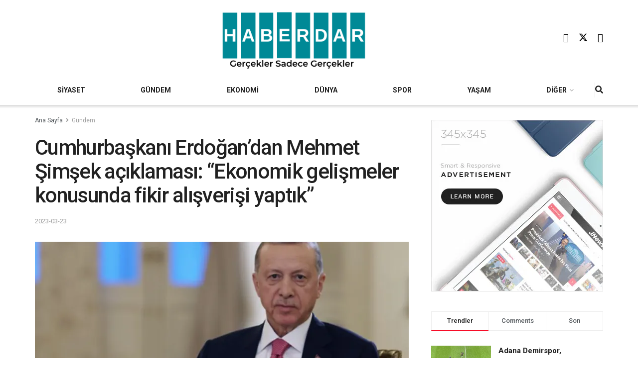

--- FILE ---
content_type: text/html; charset=UTF-8
request_url: https://haberdar.com/gundem/cumhurbaskani-erdogandan-mehmet-simsek-aciklamasi-ekonomik-gelismeler-konusunda-fikir-alisverisi-yaptik.html
body_size: 40565
content:
<!doctype html>
<!--[if lt IE 7]> <html class="no-js lt-ie9 lt-ie8 lt-ie7" lang="en-US"> <![endif]-->
<!--[if IE 7]>    <html class="no-js lt-ie9 lt-ie8" lang="en-US"> <![endif]-->
<!--[if IE 8]>    <html class="no-js lt-ie9" lang="en-US"> <![endif]-->
<!--[if IE 9]>    <html class="no-js lt-ie10" lang="en-US"> <![endif]-->
<!--[if gt IE 8]><!--> <html class="no-js" lang="en-US"> <!--<![endif]-->
<head>
    <meta http-equiv="Content-Type" content="text/html; charset=UTF-8" />
    <meta name='viewport' content='width=device-width, initial-scale=1, user-scalable=yes' />
    <link rel="profile" href="http://gmpg.org/xfn/11" />
    <link rel="pingback" href="https://haberdar.com/xmlrpc.php" />
    <style id="jetpack-boost-critical-css">@media all{ul{box-sizing:border-box}.entry-content{counter-reset:footnotes}.jeg_sharelist{bottom:100%;left:0}.fa-twitter:before{content:none!important}.jeg_sharelist a{display:block;text-align:left}[id*=jeg_playlist] .jeg_popupform,[id*=jeg_playlist] .jeg_popupform input:not([type=submit]){text-align:left}@font-face{font-family:FontAwesome;font-weight:400;font-style:normal;font-display:swap}.fa{display:inline-block;font:normal normal normal 14px/1 FontAwesome;font-size:inherit;text-rendering:auto;-webkit-font-smoothing:antialiased;-moz-osx-font-smoothing:grayscale}.fa-search:before{content:""}.fa-lock:before{content:""}.fa-share:before{content:""}.fa-twitter:before{content:""}.fa-facebook:before{content:""}.fa-bars:before{content:""}.fa-pinterest:before{content:""}.fa-linkedin:before{content:""}.fa-angle-right:before{content:""}.fa-angle-up:before{content:""}.fa-youtube-play:before{content:""}.fa-facebook-official:before{content:""}@font-face{font-family:jegicon;font-weight:400;font-style:normal;font-display:swap}[class^=jegicon-]:before{font-family:jegicon!important;font-style:normal!important;font-weight:400!important;font-variant:normal!important;text-transform:none!important;speak:none;line-height:1;-webkit-font-smoothing:antialiased;-moz-osx-font-smoothing:grayscale}.jegicon-cross:before{content:"d"}.mfp-hide{display:none!important}a,body,div,em,form,h1,h3,html,i,img,label,li,p,span,strong,ul{margin:0;padding:0;border:0;font-size:100%;font:inherit;vertical-align:baseline}body{line-height:1}ul{list-style:none}body{color:#53585c;background:#fff;font-family:Helvetica Neue,Helvetica,Roboto,Arial,sans-serif;font-size:14px;line-height:1.6em;-webkit-font-smoothing:antialiased;-moz-osx-font-smoothing:grayscale;overflow-anchor:none}body,html{height:100%;margin:0}a{color:#f70d28;text-decoration:none}img{vertical-align:middle}img{max-width:100%;-ms-interpolation-mode:bicubic;height:auto}button,input,label,select{font:inherit}[class*=jeg_] .fa{font-family:FontAwesome}.clearfix:after,.container:after,.row:after{content:"";display:table;clear:both}h1,h3{color:#212121;text-rendering:optimizeLegibility}h1{font-size:2.25em;margin:.67em 0 .5em;line-height:1.25;letter-spacing:-.02em}h3{font-size:1.563em;margin:1em 0 .5em;line-height:1.4}strong{font-weight:700}em,i{font-style:italic}p{margin:0 0 1.75em;text-rendering:optimizeLegibility}@media (max-width:767px){.container{width:98%;width:calc(100% - 10px)}}@media (max-width:479px){.container{width:100%}}@media (min-width:768px){.container{max-width:750px}}@media (min-width:992px){.container{max-width:970px}}@media (min-width:1200px){.container{max-width:1170px}}.container{padding-right:15px;padding-left:15px;margin-right:auto;margin-left:auto}.row{margin-right:-15px;margin-left:-15px}.col-md-12{position:relative;min-height:1px;padding-right:15px;padding-left:15px}@media (min-width:992px){.col-md-12{float:left}.col-md-12{width:100%}}*{-webkit-box-sizing:border-box;-moz-box-sizing:border-box;box-sizing:border-box}.jeg_viewport{position:relative}.jeg_container{width:auto;margin:0 auto;padding:0}.jeg_content{background:#fff}.jeg_content{padding:30px 0 40px}.post-ajax-overlay{position:absolute;top:0;left:0;right:0;bottom:0;background:#f5f5f5;display:none;z-index:5}.post-ajax-overlay .jnews_preloader_circle_outer{position:fixed;width:100%;top:50%;left:0;margin-left:170px}.post-ajax-overlay .jeg_preloader.dot{position:fixed;top:50%;margin-top:40px;margin-left:170px;left:50%}.post-ajax-overlay .jeg_preloader.square{position:fixed;top:50%;margin-top:0;left:50%;margin-left:170px}.form-group{margin-bottom:20px}.form-group input:not([type=submit]),.form-group select{font-size:15px}input:not([type=submit]),select{display:inline-block;background:#fff;border:1px solid #e0e0e0;border-radius:0;padding:7px 14px;height:40px;outline:0;font-size:14px;font-weight:300;margin:0;width:100%;max-width:100%;box-shadow:none}input[type=checkbox]{width:auto;height:auto;line-height:inherit;display:inline}.btn,.button,input[type=submit]{border:none;border-radius:0;background:#f70d28;color:#fff;padding:0 20px;line-height:40px;height:40px;display:inline-block;text-transform:uppercase;font-size:13px;font-weight:700;letter-spacing:1px;outline:0;-webkit-appearance:none}.jeg_header{position:relative}.jeg_header .container{height:100%}.jeg_nav_row{position:relative;-js-display:flex;display:-webkit-flex;display:-ms-flexbox;display:flex;-webkit-flex-flow:row nowrap;-ms-flex-flow:row nowrap;flex-flow:row nowrap;-webkit-align-items:center;-ms-flex-align:center;align-items:center;-webkit-justify-content:space-between;-ms-flex-pack:justify;justify-content:space-between;height:100%}.jeg_nav_grow{-webkit-box-flex:1;-ms-flex:1;flex:1}.jeg_nav_normal{-webkit-box-flex:0 0 auto;-ms-flex:0 0 auto;flex:0 0 auto}.item_wrap{width:100%;display:inline-block;display:-webkit-flex;display:-ms-flexbox;display:flex;-webkit-flex-flow:row wrap;-ms-flex-flow:row wrap;flex-flow:row wrap;-webkit-align-items:center;-ms-flex-align:center;align-items:center}.jeg_nav_left{margin-right:auto}.jeg_nav_right{margin-left:auto}.jeg_nav_center{margin:0 auto}.jeg_nav_alignleft{justify-content:flex-start}.jeg_nav_alignright{justify-content:flex-end}.jeg_nav_aligncenter{justify-content:center}.jeg_midbar{background-color:#fff;height:140px;position:relative;z-index:10;border-bottom:0 solid #e8e8e8}.jeg_midbar .jeg_nav_item{padding:0 14px}.jeg_navbar{background:#fff;position:relative;border-top:0 solid #e8e8e8;border-bottom:1px solid #e8e8e8;line-height:50px;z-index:9;-webkit-box-sizing:content-box;box-sizing:content-box}.jeg_navbar:first-child{z-index:10}.jeg_navbar .jeg_nav_item{padding:0 14px}.jeg_navbar .jeg_separator{margin:0 7px}.jeg_navbar .jeg_separator:first-child{margin-left:0}.jeg_navbar .jeg_separator:last-child{margin-right:0}.jeg_nav_item:first-child{padding-left:0}.jeg_nav_item:last-child{padding-right:0}.jeg_navbar_shadow{border-bottom:0!important}.jeg_navbar_shadow:after{content:"";width:100%;height:7px;position:absolute;top:100%;left:0;background:-moz-linear-gradient(top,rgba(0,0,0,.15)0,transparent 100%);background:-webkit-linear-gradient(top,rgba(0,0,0,.15),transparent);background:linear-gradient(180deg,rgba(0,0,0,.15)0,transparent)}.jeg_featured{margin-bottom:30px}.jeg_logo{position:relative}.site-title{margin:0;padding:0;line-height:1;font-size:60px;letter-spacing:-.02em}.jeg_mobile_logo .site-title{font-size:34px}.site-title a{display:block;color:#212121}.jeg_logo img{height:auto;image-rendering:optimizeQuality;display:block}.jeg_midbar .jeg_social_icon_block.nobg a .fa{font-size:18px}.jeg_midbar .jeg_social_icon_block.nobg a .jeg-icon svg{height:18px}.btn .fa{margin-right:2px;font-size:14px}.jeg_navbar .btn{height:36px;line-height:36px;font-size:12px;font-weight:500;padding:0 16px}.jeg_separator{height:30px;border-left:1px solid #e0e0e0}.jeg_search_wrapper{position:relative}.jeg_search_wrapper .jeg_search_form{display:block;position:relative;line-height:normal;min-width:60%}.jeg_search_toggle{color:#212121;display:block;text-align:center}.jeg_navbar .jeg_search_toggle{font-size:16px;min-width:15px}.jeg_search_wrapper .jeg_search_input{width:100%;vertical-align:middle;height:40px;padding:.5em 30px .5em 14px}.jeg_search_wrapper .jeg_search_button{color:#212121;background:0 0;border:0;font-size:14px;outline:0;position:absolute;height:auto;min-height:unset;line-height:normal;top:0;bottom:0;right:0;padding:0 10px}.jeg_navbar .jeg_search_wrapper .jeg_search_input{height:36px}.jeg_search_no_expand .jeg_search_toggle{display:none}.jeg_search_no_expand.round .jeg_search_input{border-radius:33px;padding:.5em 15px}.jeg_search_no_expand.round .jeg_search_button{padding-right:12px}.jeg_search_popup_expand .jeg_search_form{display:block;opacity:0;visibility:hidden;position:absolute;top:100%;right:-4px;text-align:center;width:325px;background:#fff;border:1px solid #eee;padding:0;height:0;z-index:12;-webkit-box-shadow:0 1px 4px rgba(0,0,0,.09);box-shadow:0 1px 4px rgba(0,0,0,.09)}.jeg_search_popup_expand .jeg_search_form:before{border-color:transparent transparent #fff;border-style:solid;border-width:0 8px 8px;content:"";right:16px;position:absolute;top:-8px;z-index:98}.jeg_search_popup_expand .jeg_search_form:after{border-color:transparent transparent #eaeaea;border-style:solid;border-width:0 9px 9px;content:"";right:15px;position:absolute;top:-9px;z-index:97}.jeg_search_popup_expand .jeg_search_input{width:100%;-webkit-box-shadow:inset 0 0 15px 0 rgba(0,0,0,.08);box-shadow:inset 0 0 15px 0 rgba(0,0,0,.08)}.jeg_search_popup_expand .jeg_search_button{color:#888;position:absolute;top:0;bottom:0;right:20px}.jeg_navbar:not(.jeg_navbar_boxed):not(.jeg_navbar_menuborder) .jeg_search_popup_expand:last-child .jeg_search_form,.jeg_navbar:not(.jeg_navbar_boxed):not(.jeg_navbar_menuborder) .jeg_search_popup_expand:last-child .jeg_search_result{right:-17px}.jeg_search_hide{display:none}.jeg_search_result{opacity:0;visibility:hidden;position:absolute;top:100%;right:-4px;width:325px;background:#fff;border:1px solid #eee;padding:0;height:0;line-height:1;z-index:9;-webkit-box-shadow:0 1px 4px rgba(0,0,0,.09);box-shadow:0 1px 4px rgba(0,0,0,.09)}.jeg_header .jeg_search_result{z-index:10}.jeg_search_no_expand .jeg_search_result{margin-top:0;opacity:1;visibility:visible;height:auto;min-width:100%;right:0}.jeg_search_result.with_result .search-all-button{overflow:hidden}.jeg_search_result .search-link{display:none;text-align:center;font-size:12px;padding:12px 15px;border-top:1px solid #eee}.jeg_search_result .search-link .fa{margin-right:5px}.jeg_search_result.with_result .search-all-button{display:block}.jeg_popup{position:relative;background:#fff;padding:35px;width:auto;max-width:380px;margin:20px auto}.jeg_popupform{text-align:center}.jeg_popupform .input_field{margin-bottom:1em}.jeg_popupform h3{font-size:22px;font-weight:700;margin-bottom:.5em}.jeg_popupform input:not([type=submit]){font-size:16px;height:48px;border-radius:3px;text-align:center}.jeg_popupform .button{font-size:16px;height:48px;border-radius:3px;text-transform:none;letter-spacing:normal;width:100%}.jeg_popupform .input_field.remember_me{text-align:left;margin:25px 0}.jeg_popupform .input_field.remember_me input[type=checkbox]{height:auto}.bottom_links{font-size:13px;text-align:left;color:#a0a0a0}.bottom_links .jeg_popuplink{float:right;font-weight:700}.bottom_links .forgot{float:left;color:#a0a0a0;font-weight:400}.jeg_menu>li{position:relative;float:left;text-align:left;padding-right:1.2em}.jeg_menu>li:last-child{padding-right:0}.jeg_menu li li{position:relative;line-height:20px}.jeg_menu li>ul{background:#fff;position:absolute;display:none;top:100%;left:0;min-width:15em;text-align:left;z-index:11;white-space:nowrap;-webkit-box-shadow:0 0 2px rgba(0,0,0,.1),0 20px 40px rgba(0,0,0,.18);box-shadow:0 0 2px rgba(0,0,0,.1),0 20px 40px rgba(0,0,0,.18)}.jeg_menu li>ul li a{padding:8px 16px;font-size:13px;color:#7b7b7b;border-bottom:1px solid #eee}.jeg_menu li>ul>li:last-child>a{border-bottom:0}.jeg_menu a{display:block}.jeg_menu a{position:relative}.jeg_main_menu>li{margin:0;padding:0;list-style:none;float:left}.jeg_main_menu>li>a{color:#212121;display:block;position:relative;padding:0 16px;margin:0;font-size:1em;font-weight:700;line-height:50px;text-transform:uppercase;white-space:nowrap}.jeg_navbar_fitwidth .jeg_main_menu_wrapper{width:100%}.jeg_navbar_fitwidth .jeg_mainmenu_wrap{-webkit-box-flex:1;-ms-flex:1;flex:1}.jeg_navbar_fitwidth .jeg_main_menu{float:none;display:-ms-flexbox;display:-webkit-box;display:flex;-ms-flex-wrap:wrap;flex-wrap:wrap;-ms-flex-align:start;-webkit-box-align:start;align-items:flex-start}.jeg_navbar_fitwidth .jeg_main_menu>li{float:none;-ms-flex:1 1 auto;-webkit-box-flex:1;flex:1 1 auto}.jeg_navbar_fitwidth .jeg_main_menu>li>a{width:100%;text-align:center}.jeg_navbar_shadow .jeg_menu>li>ul{border-top:0;z-index:1}.jeg_menu_style_1>li{padding-right:22px;line-height:50px}.jeg_menu_style_1>li:last-child{padding-right:0}.jeg_navbar_fitwidth .jeg_menu>li>ul{min-width:100%}.jeg_navbar_fitwidth .jeg_menu_style_1>li{line-height:50px;text-align:center}.jeg_navbar_fitwidth .jeg_menu_style_1>li>a{width:auto}.jeg_menu_style_1>li>a{display:inline-block;padding:6px 0;margin:0;line-height:normal}.jeg_menu_style_1>li>a:before{content:"";position:absolute;bottom:0;width:0;height:2px;background:#f70d28;opacity:0}.jeg_navbar_mobile_wrapper,.jeg_navbar_mobile_wrapper .sticky_blankspace{display:none}.jeg_stickybar{position:fixed;top:0;left:auto;width:100%;z-index:9997;margin:0 auto;opacity:0;visibility:hidden}.module-preloader,.newsfeed_preloader{position:absolute;top:0;bottom:0;left:0;right:0;margin:auto;width:16px;height:16px}.jeg_preloader span{height:16px;width:16px;background-color:#999;position:absolute;top:0;border-radius:100%}.jeg_preloader span:first-of-type{left:-22px}.jeg_preloader span:last-of-type{left:22px}.jeg_navbar_mobile{display:none;position:relative;background:#fff;box-shadow:0 2px 6px rgba(0,0,0,.1);top:0;transform:translateZ(0)}.jeg_navbar_mobile .container{width:100%;height:100%}.jeg_mobile_bottombar{border-style:solid;height:60px;line-height:60px}.jeg_mobile_bottombar .jeg_nav_item{padding:0 10px}.jeg_navbar_mobile .jeg_nav_left .jeg_nav_item:first-child{padding-left:0}.jeg_navbar_mobile .jeg_nav_right .jeg_nav_item:last-child{padding-right:0}.jeg_navbar_mobile .jeg_search_toggle,.jeg_navbar_mobile .toggle_btn{color:#212121;font-size:22px;display:block}.jeg_mobile_logo a{display:block}.jeg_mobile_logo img{width:auto;max-height:40px;display:block}.jeg_aside_copyright{font-size:11px;color:#757575;letter-spacing:.5px}.jeg_aside_copyright p{margin-bottom:1.2em}.jeg_aside_copyright p:last-child{margin-bottom:0}.jeg_navbar_mobile .jeg_search_wrapper{position:static}.jeg_navbar_mobile .jeg_search_popup_expand{float:none}.jeg_navbar_mobile .jeg_search_popup_expand .jeg_search_form:after,.jeg_navbar_mobile .jeg_search_popup_expand .jeg_search_form:before{display:none!important}.jeg_navbar_mobile .jeg_search_popup_expand .jeg_search_form{width:auto;border-left:0;border-right:0;left:-15px!important;right:-15px!important;padding:20px;-webkit-transform:none;transform:none}.jeg_navbar_mobile .jeg_search_popup_expand .jeg_search_result{margin-top:84px;width:auto;left:-15px!important;right:-15px!important;border:0}.jeg_navbar_mobile .jeg_search_form .jeg_search_button{font-size:18px}.jeg_navbar_mobile .jeg_search_wrapper .jeg_search_input{font-size:18px;padding:.5em 40px .5em 15px;height:42px}.jeg_mobile_wrapper .jeg_search_no_expand .jeg_search_input{box-shadow:inset 0 2px 2px rgba(0,0,0,.05)}.jeg_mobile_wrapper .jeg_search_result{width:100%;border-left:0;border-right:0;right:0}.jeg_bg_overlay{content:"";display:block;position:fixed;width:100%;top:0;bottom:0;background:#000;background:-webkit-linear-gradient(180deg,#000,#434343);background:linear-gradient(180deg,#000,#434343);opacity:0;z-index:9998;visibility:hidden}.jeg_mobile_wrapper{opacity:0;display:block;position:fixed;top:0;left:0;background:#fff;width:320px;height:100%;overflow-x:hidden;overflow-y:auto;z-index:9999;-webkit-transform:translate3d(-100%,0,0);transform:translate3d(-100%,0,0)}.jeg_menu_close{position:fixed;top:15px;right:15px;padding:0;font-size:16px;color:#fff;opacity:0;visibility:hidden;-webkit-transform:rotate(-90deg);transform:rotate(-90deg);z-index:9999}@media only screen and (min-width:1023px){.jeg_menu_close{font-size:20px;padding:20px}}.jeg_mobile_wrapper .nav_wrap{min-height:100%;display:flex;flex-direction:column;position:relative}.jeg_mobile_wrapper .nav_wrap:before{content:"";position:absolute;top:0;left:0;right:0;bottom:0;min-height:100%;z-index:-1}.jeg_mobile_wrapper .item_main{flex:1}.jeg_mobile_wrapper .item_bottom{-webkit-box-pack:end;-ms-flex-pack:end;justify-content:flex-end}.jeg_aside_item{display:block;padding:20px;border-bottom:1px solid #eee}.item_bottom .jeg_aside_item{padding:10px 20px;border-bottom:0}.item_bottom .jeg_aside_item:first-child{padding-top:20px}.item_bottom .jeg_aside_item:last-child{padding-bottom:20px}.jeg_aside_item:last-child{border-bottom:0}.jeg_aside_item:after{content:"";display:table;clear:both}.jeg_navbar_mobile_wrapper{position:relative;z-index:9}.jeg_mobile_menu li a{color:#212121;margin-bottom:15px;display:block;font-size:18px;line-height:1.444em;font-weight:700;position:relative}.jeg_mobile_menu ul{padding-bottom:10px}.jeg_mobile_menu ul li a{color:#757575;font-size:15px;font-weight:400;margin-bottom:12px;padding-bottom:5px;border-bottom:1px solid #eee}.jeg_mobile_wrapper .socials_widget{width:100%;display:-webkit-box;display:-ms-flexbox;display:flex}.jeg_mobile_wrapper .socials_widget a{margin-bottom:0!important;display:block}.module-overlay{width:100%;height:100%;position:absolute;top:0;left:0;background:hsla(0,0%,100%,.9);display:none;z-index:5}.module-preloader{position:absolute;top:0;bottom:0;left:0;right:0;margin:auto;width:16px;height:16px}.jeg_post_title{letter-spacing:-.02em}.jeg_post_meta{font-size:11px;text-transform:uppercase;color:#a0a0a0}.jeg_post_meta a{color:inherit;font-weight:700}.jeg_meta_date a{font-weight:400}.jeg_post_meta>div{display:inline-block}.jeg_post_meta>div:not(:last-of-type){margin-right:1em}.thumbnail-container{position:relative;overflow:hidden;z-index:0}.thumbnail-container{display:block;height:0;background:#f7f7f7;background-position:50%;background-size:cover}.thumbnail-container>img{position:absolute;top:0;bottom:0;left:0;width:100%;min-height:100%;color:#a0a0a0;z-index:-1}.thumbnail-container.animate-lazy>img{opacity:0}.thumbnail-container:after{content:"";opacity:1;background:#f7f7f7 url(https://haberdar.com/wp-content/themes/jnews/assets/dist/image/preloader.gif);background-position:50%;background-size:cover;position:absolute;height:100%;top:0;left:0;right:0;bottom:0;z-index:-2}.navigation_overlay{position:relative;height:48px;display:none}.jeg_ad{text-align:center}.jnews_header_bottom_ads,.jnews_header_top_ads{position:relative;background:#f5f5f5;z-index:8}.jeg_ad_article .ads-wrapper.align-center{margin:1em 0}.jeg_ad_article .ads-wrapper.align-right{float:right;padding:10px 0 10px 30px}.socials_widget a{display:inline-block;margin:0 10px 10px 0;text-decoration:none!important}.socials_widget a .fa{font-size:1em;display:inline-block;width:38px;line-height:36px;white-space:nowrap;color:#fff;text-align:center}.socials_widget .fa{font-size:16px}.socials_widget.nobg a .fa{font-size:18px;width:auto;height:auto;line-height:inherit;background:0 0!important}.socials_widget a .jeg-icon{display:inline-block;width:38px;line-height:36px;white-space:nowrap;text-align:center}.socials_widget .jeg-icon svg{height:16px;position:relative;top:2px;fill:#fff}.socials_widget span{display:inline-block;margin-left:.5em}.socials_widget.nobg a{margin:0 20px 15px 0}.socials_widget a:last-child{margin-right:0}.socials_widget.nobg a .jeg-icon{width:auto;height:auto;line-height:inherit;background:0 0!important}.socials_widget.nobg a .jeg-icon svg{height:18px}.jeg_social_icon_block.socials_widget a .jeg-icon svg{height:16px}.socials_widget .jeg-icon{margin:0}.socials_widget .jeg_facebook .fa{background:#45629f}.socials_widget .jeg_twitter .fa{background:#000}.socials_widget .jeg_youtube .fa{background:#c61d23}.fa-twitter:before{content:none!important}.socials_widget.nobg .jeg_facebook .fa{color:#45629f}.socials_widget.nobg .jeg_youtube .fa{color:#c61d23}.socials_widget.nobg .jeg_twitter .jeg-icon svg{fill:#000}.jeg_breadcrumbs{margin-bottom:20px}.jeg_singlepage .jeg_breadcrumbs{margin:-10px auto 20px}#breadcrumbs{font-size:12px;margin:0;color:#a0a0a0}#breadcrumbs a{color:#53585c}#breadcrumbs .fa{padding:0 3px}#breadcrumbs .breadcrumb_last_link a{color:#a0a0a0}.jeg_sharelist{float:none;display:-webkit-flex;display:-ms-flexbox;display:flex;-webkit-flex-wrap:wrap;-ms-flex-wrap:wrap;flex-wrap:wrap;-webkit-align-items:flex-start;-ms-flex-align:start;align-items:flex-start}.jeg_share_button{margin-bottom:30px}.jeg_share_button a{float:left;width:44px;max-width:44px;height:38px;line-height:38px;white-space:nowrap;padding:0 10px;color:#fff;background:#212121;margin:0 5px 5px 0;border-radius:3px;text-align:center;display:-webkit-flex;display:-ms-flexbox;display:flex;-webkit-flex:1;-ms-flex:1;flex:1;-webkit-justify-content:center;-ms-flex-pack:center;justify-content:center;-webkit-backface-visibility:hidden;backface-visibility:hidden}.jeg_share_button a:last-child{margin-right:0}.jeg_share_button a.expanded{width:auto;max-width:none;padding:0 12px}.jeg_share_button a>span{display:none;font-size:13px;font-weight:700;margin-left:10px}.jeg_share_button a.expanded>span{display:inline;position:relative}.jeg_share_button .fa{font-size:18px;color:#fff;line-height:inherit}.jeg_share_button .jeg_btn-facebook{background:#45629f}.jeg_share_button .jeg_btn-twitter{background:#000;fill:#fff}.jeg_share_button .jeg_btn-linkedin{background:#0083bb}.jeg_share_button .jeg_btn-pinterest{background:#cf2830}.jeg_share_button .jeg_btn-toggle{background:#bdbdbd}.jeg_share_button svg{position:relative;top:2px}.jeg_share_button .jeg_btn-twitter .fa{width:38px}.share-secondary{display:none}@media only screen and (min-width:1024px){.with-share .content-inner{margin-left:90px}.jeg_share_button.share-float{position:absolute!important;left:0;top:0;margin-bottom:0}.jeg_share_button.share-float a.expanded>span{display:none}.jeg_share_button.share-float .jeg_sharelist{display:block}.jeg_share_button.share-float a{display:block;margin:0;border-radius:0;width:56px;max-width:none;height:48px;line-height:48px;float:none}.jeg_share_button.share-float .fa{font-size:20px}}.jeg_post_tags{font-size:12px;clear:both}.jeg_post_tags span{font-weight:700;margin-right:3px}.jeg_post_tags a{color:#616161;background:#f5f5f5;display:inline-block;letter-spacing:1px;line-height:normal;padding:4px 10px;margin:0 3px 5px 0;text-rendering:optimizeLegibility;-webkit-font-smoothing:auto;-moz-osx-font-smoothing:auto}.content-inner>*{padding-left:0;padding-right:0}.jscroll-to-top{position:fixed;right:30px;bottom:30px;-webkit-backface-visibility:hidden;visibility:hidden;opacity:0;-webkit-transform:translate3d(0,30px,0);-ms-transform:translate3d(0,30px,0);transform:translate3d(0,30px,0);z-index:11}.jscroll-to-top>a{color:#a0a0a0;font-size:30px;display:block;width:46px;border-radius:5px;height:46px;line-height:44px;background:hsla(0,0%,70.6%,.15);border:1px solid rgba(0,0,0,.11);-webkit-box-shadow:inset 0 0 0 1px hsla(0,0%,100%,.1),0 2px 6px rgba(0,0,0,.1);box-shadow:inset 0 0 0 1px hsla(0,0%,100%,.1),0 2px 6px rgba(0,0,0,.1);text-align:center;opacity:.8}@media only screen and (max-width:1024px){.jscroll-to-top{bottom:50px}}.jeg_social_icon_block.nobg a .fa{font-size:16px}.jeg_social_icon_block a{margin-bottom:0!important}.preloader_type .jeg_preloader{display:none}.preloader_type{width:100%;height:100%;position:relative}.preloader_type.preloader_dot .jeg_preloader.dot{display:block}.jnews_preloader_circle_outer{position:absolute;width:100%;top:50%;margin-top:-30px}.jnews_preloader_circle_inner{margin:0 auto;font-size:15px;position:relative;text-indent:-9999em;border:.4em solid rgba(0,0,0,.2);border-left-color:rgba(0,0,0,.6);-webkit-transform:translateZ(0);-ms-transform:translateZ(0);transform:translateZ(0)}.jnews_preloader_circle_inner,.jnews_preloader_circle_inner:after{border-radius:50%;width:60px;height:60px}.jeg_square{display:inline-block;width:30px;height:30px;position:relative;border:4px solid #555;top:50%}.jeg_square_inner{vertical-align:top;display:inline-block;width:100%;background-color:#555}.g-recaptcha{margin-bottom:15px}.jeg_menu.jeg_main_menu>.menu-item-has-children>a:after{content:"";display:inline-block;margin-left:5px;margin-right:-3px;font:normal normal normal 12px/1 FontAwesome;font-size:inherit;text-rendering:auto;-webkit-font-smoothing:antialiased;-moz-osx-font-smoothing:grayscale}.entry-header .jeg_post_title{color:#212121;font-weight:700;font-size:3em;line-height:1.15;margin:0 0 .4em;letter-spacing:-.04em}.entry-header{margin:0 0 30px}.entry-header .jeg_meta_container{position:relative}.entry-header .jeg_post_meta{font-size:13px;color:#a0a0a0;text-transform:none;display:block}.entry-header .jeg_post_meta_1{display:-webkit-box;display:-moz-box;display:-ms-flexbox;display:-webkit-flex;display:flex;-ms-align-items:center;align-items:center;align-content:flex-start}.entry-header .meta_right{text-align:right;flex:1 0 auto;margin-left:auto}.entry-header .meta_left>div{display:inline-block}.entry-content{margin-bottom:30px;position:relative}.single .content-inner{color:#333;font-size:16px;line-height:1.625em;word-break:normal;-ms-word-wrap:break-word;word-wrap:break-word}.single .content-inner:after{content:"";display:table;clear:both}.entry-content em{font-style:italic}.entry-content:after{clear:both;content:"";display:block}.content-inner p{margin:0 0 1.25em}@media only screen and (max-width:1024px){.entry-header .jeg_post_title{font-size:2.4em}}@media only screen and (max-width:768px){.entry-header .jeg_post_title{font-size:2.4em!important;line-height:1.15!important}.entry-header,.jeg_featured,.jeg_share_button{margin-bottom:20px}.entry-content p{margin-bottom:1em}}@media only screen and (max-width:767px){.entry-header .jeg_post_title{font-size:32px!important}}@media only screen and (max-width:568px){.jeg_ad_article{margin:0 0 1.25em}.jeg_ad_article .align-right{float:none;padding:0}}@media only screen and (max-width:480px){.entry-header,.jeg_featured,.jeg_share_button,.jeg_share_button.share-float .jeg_sharelist{margin-bottom:15px}.jeg_share_button.share-float{margin-bottom:0}}@media only screen and (max-width:1024px){.jeg_header{display:none}.jeg_navbar_mobile,.jeg_navbar_mobile_wrapper{display:block}.jeg_navbar_mobile_wrapper{display:block}}@media only screen and (max-width:768px){.jeg_singlepage .jeg_breadcrumbs{margin:0 auto 15px}}@media only screen and (min-width:768px) and (max-width:1023px){.jeg_share_button a>span{font-size:11px}.jeg_share_button a{width:32px;max-width:32px;height:32px;line-height:32px}.jeg_share_button .fa{font-size:14px}}@media only screen and (max-width:767px){.jeg_content{padding:20px 0 30px}.jeg_breadcrumbs{margin-bottom:10px}#breadcrumbs{font-size:12px}.jeg_singlepage .jeg_breadcrumbs{margin-bottom:.5em}}@media only screen and (max-width:568px){.jeg_share_button .fa{font-size:18px}.jeg_share_button a>span{margin-left:6px}}@media only screen and (max-width:480px){.jeg_share_button a>span{display:none!important}.jeg_share_button a{width:auto!important;max-width:none!important;height:32px;line-height:32px}.jeg_share_button .fa{font-size:14px}}@media only screen and (max-width:320px){.jeg_mobile_wrapper{width:275px}.jeg_mobile_menu li a{font-size:16px;margin-bottom:12px}.jeg_mobile_wrapper .socials_widget.nobg a .fa{font-size:16px}.jeg_mobile_wrapper .socials_widget.nobg a .jeg-icon svg{height:16px}.jeg_navbar_mobile .jeg_search_wrapper .jeg_search_input{font-size:16px;padding:.5em 35px .5em 12px;height:38px}.jeg_navbar_mobile .jeg_search_popup_expand .jeg_search_result{margin-top:80px}.jeg_navbar_mobile .jeg_search_form .jeg_search_button{font-size:16px}}@media only screen and (min-width:768px) and (max-width:1023px){.jeg_post_meta{font-size:10px}}@media only screen and (max-width:480px){.jeg_post_meta{font-size:10px;text-rendering:auto}}.selectShare-inner{position:absolute;display:none;z-index:1000;top:0;left:0}.select_share.jeg_share_button{position:relative;background:#fff;border-radius:5px;padding:0 5px;margin:0;-webkit-box-shadow:0 3px 15px 1px rgba(0,0,0,.2);box-shadow:0 3px 15px 1px rgba(0,0,0,.2)}.jeg_sharelist a svg,.select_share.jeg_share_button svg{position:relative;top:3px}.jeg_share_float_container .jeg_sharelist a svg{right:2px;top:0}.jeg_sharelist a svg{fill:#fff}.selectShare-arrowClip{position:absolute;bottom:-10px;left:50%;clip:rect(10px 20px 20px 0);margin-left:-10px}.selectShare-arrowClip .selectShare-arrow{display:block;width:20px;height:20px;background-color:#fff;-webkit-transform:rotate(45deg) scale(.5);transform:rotate(45deg) scale(.5)}.select_share.jeg_share_button button{opacity:.75;display:inline-block;width:44px;max-width:44px;height:38px;line-height:38px;white-space:nowrap;padding:0 10px;color:#fff;outline:0;background:0 0;margin:0;border:none;border-radius:0;text-align:center;-webkit-backface-visibility:hidden;backface-visibility:hidden}.select_share.jeg_share_button button i.fa{color:#000}.select_share.jeg_share_button button i.fa svg{fill:#000;right:6px}}.fa{-moz-osx-font-smoothing:grayscale;-webkit-font-smoothing:antialiased;display:inline-block;font-style:normal;font-variant:normal;text-rendering:auto;line-height:1}.fa-angle-right:before{content:""}.fa-angle-up:before{content:""}.fa-bars:before{content:""}.fa-facebook:before{content:""}.fa-linkedin:before{content:""}.fa-lock:before{content:""}.fa-pinterest:before{content:""}.fa-search:before{content:""}.fa-share:before{content:""}.fa-twitter:before{content:""}@font-face{font-family:"Font Awesome 5 Free";font-style:normal;font-weight:400;font-display:block}@font-face{font-family:"Font Awesome 5 Free";font-style:normal;font-weight:900;font-display:block}.fa{font-family:"Font Awesome 5 Free"}.fa{font-weight:900}</style><title>Cumhurbaşkanı Erdoğan&#8217;dan Mehmet Şimşek açıklaması: &#8220;Ekonomik gelişmeler konusunda fikir alışverişi yaptık&#8221; &#8211; Haberdar</title>
<meta name='robots' content='max-image-preview:large' />
<meta property="og:type" content="article">
<meta property="og:title" content="Cumhurbaşkanı Erdoğan&amp;#8217;dan Mehmet Şimşek açıklaması: &amp;#8220;Ekonomik gelişmeler konusunda fikir alışverişi yapt">
<meta property="og:site_name" content="Haberdar">
<meta property="og:description" content="Cumhurbaşkanı Recep Tayyip Erdoğan katıldığı bir canlı yayında, Mehmet Şimşek ile yaptığı görüşmeyi “ekonomik gelişmeler konusunda fikir alışverişi” olarak tanımladı.">
<meta property="og:url" content="https://haberdar.com/gundem/cumhurbaskani-erdogandan-mehmet-simsek-aciklamasi-ekonomik-gelismeler-konusunda-fikir-alisverisi-yaptik.html">
<meta property="og:locale" content="en_US">
<meta property="og:image" content="https://i0.wp.com/haberdar.com/wp-content/uploads/2023/03/b364b050-c915-11ed-a0d2-f30e061d55cb.jpg?fit=800%2C450&amp;ssl=1">
<meta property="og:image:height" content="450">
<meta property="og:image:width" content="800">
<meta property="article:published_time" content="2023-03-23T09:22:02+00:00">
<meta property="article:modified_time" content="2023-03-23T09:22:03+00:00">
<meta property="article:section" content="Gündem">
<meta property="article:tag" content="Cumhurbaşkanı Erdoğan">
<meta property="article:tag" content="Mehmet Şimşek">
<meta name="twitter:card" content="summary_large_image">
<meta name="twitter:title" content="Cumhurbaşkanı Erdoğan&#8217;dan Mehmet Şimşek açıklaması: &#8220;Ekonomik gelişmeler konusunda fikir alışverişi yaptık&#8221;">
<meta name="twitter:description" content="Cumhurbaşkanı Recep Tayyip Erdoğan katıldığı bir canlı yayında, Mehmet Şimşek ile yaptığı görüşmeyi “ekonomik gelişmeler konusunda fikir alışverişi” olarak tanımladı.">
<meta name="twitter:url" content="https://haberdar.com/gundem/cumhurbaskani-erdogandan-mehmet-simsek-aciklamasi-ekonomik-gelismeler-konusunda-fikir-alisverisi-yaptik.html">
<meta name="twitter:site" content="">
<meta name="twitter:image" content="https://i0.wp.com/haberdar.com/wp-content/uploads/2023/03/b364b050-c915-11ed-a0d2-f30e061d55cb.jpg?fit=800%2C450&amp;ssl=1">
<meta name="twitter:image:width" content="800">
<meta name="twitter:image:height" content="450">
			
			<link rel='dns-prefetch' href='//cdnjs.cloudflare.com' />
<link rel='dns-prefetch' href='//fonts.googleapis.com' />
<link rel='preconnect' href='//i0.wp.com' />
<link rel='preconnect' href='https://fonts.gstatic.com' />
<link rel="alternate" type="application/rss+xml" title="Haberdar &raquo; Feed" href="https://haberdar.com/feed" />
<link rel="alternate" type="application/rss+xml" title="Haberdar &raquo; Comments Feed" href="https://haberdar.com/comments/feed" />
<link rel="alternate" type="application/rss+xml" title="Haberdar &raquo; Cumhurbaşkanı Erdoğan&#8217;dan Mehmet Şimşek açıklaması: &#8220;Ekonomik gelişmeler konusunda fikir alışverişi yaptık&#8221; Comments Feed" href="https://haberdar.com/gundem/cumhurbaskani-erdogandan-mehmet-simsek-aciklamasi-ekonomik-gelismeler-konusunda-fikir-alisverisi-yaptik.html/feed" />
<link rel="alternate" title="oEmbed (JSON)" type="application/json+oembed" href="https://haberdar.com/wp-json/oembed/1.0/embed?url=https%3A%2F%2Fhaberdar.com%2Fgundem%2Fcumhurbaskani-erdogandan-mehmet-simsek-aciklamasi-ekonomik-gelismeler-konusunda-fikir-alisverisi-yaptik.html" />
<link rel="alternate" title="oEmbed (XML)" type="text/xml+oembed" href="https://haberdar.com/wp-json/oembed/1.0/embed?url=https%3A%2F%2Fhaberdar.com%2Fgundem%2Fcumhurbaskani-erdogandan-mehmet-simsek-aciklamasi-ekonomik-gelismeler-konusunda-fikir-alisverisi-yaptik.html&#038;format=xml" />
<noscript><link rel='stylesheet' id='all-css-3460ac4574803eae4e0fba031c6f7b8a' href='https://haberdar.com/wp-content/boost-cache/static/30ef409637.min.css' type='text/css' media='all' /></noscript><link data-media="all" onload="this.media=this.dataset.media; delete this.dataset.media; this.removeAttribute( &apos;onload&apos; );" rel='stylesheet' id='all-css-3460ac4574803eae4e0fba031c6f7b8a' href='https://haberdar.com/wp-content/boost-cache/static/30ef409637.min.css' type='text/css' media="not all" />
<style id='wp-img-auto-sizes-contain-inline-css'>
img:is([sizes=auto i],[sizes^="auto," i]){contain-intrinsic-size:3000px 1500px}
/*# sourceURL=wp-img-auto-sizes-contain-inline-css */
</style>
<style id='wp-emoji-styles-inline-css'>

	img.wp-smiley, img.emoji {
		display: inline !important;
		border: none !important;
		box-shadow: none !important;
		height: 1em !important;
		width: 1em !important;
		margin: 0 0.07em !important;
		vertical-align: -0.1em !important;
		background: none !important;
		padding: 0 !important;
	}
/*# sourceURL=wp-emoji-styles-inline-css */
</style>
<style id='wp-block-library-inline-css'>
:root{--wp-block-synced-color:#7a00df;--wp-block-synced-color--rgb:122,0,223;--wp-bound-block-color:var(--wp-block-synced-color);--wp-editor-canvas-background:#ddd;--wp-admin-theme-color:#007cba;--wp-admin-theme-color--rgb:0,124,186;--wp-admin-theme-color-darker-10:#006ba1;--wp-admin-theme-color-darker-10--rgb:0,107,160.5;--wp-admin-theme-color-darker-20:#005a87;--wp-admin-theme-color-darker-20--rgb:0,90,135;--wp-admin-border-width-focus:2px}@media (min-resolution:192dpi){:root{--wp-admin-border-width-focus:1.5px}}.wp-element-button{cursor:pointer}:root .has-very-light-gray-background-color{background-color:#eee}:root .has-very-dark-gray-background-color{background-color:#313131}:root .has-very-light-gray-color{color:#eee}:root .has-very-dark-gray-color{color:#313131}:root .has-vivid-green-cyan-to-vivid-cyan-blue-gradient-background{background:linear-gradient(135deg,#00d084,#0693e3)}:root .has-purple-crush-gradient-background{background:linear-gradient(135deg,#34e2e4,#4721fb 50%,#ab1dfe)}:root .has-hazy-dawn-gradient-background{background:linear-gradient(135deg,#faaca8,#dad0ec)}:root .has-subdued-olive-gradient-background{background:linear-gradient(135deg,#fafae1,#67a671)}:root .has-atomic-cream-gradient-background{background:linear-gradient(135deg,#fdd79a,#004a59)}:root .has-nightshade-gradient-background{background:linear-gradient(135deg,#330968,#31cdcf)}:root .has-midnight-gradient-background{background:linear-gradient(135deg,#020381,#2874fc)}:root{--wp--preset--font-size--normal:16px;--wp--preset--font-size--huge:42px}.has-regular-font-size{font-size:1em}.has-larger-font-size{font-size:2.625em}.has-normal-font-size{font-size:var(--wp--preset--font-size--normal)}.has-huge-font-size{font-size:var(--wp--preset--font-size--huge)}.has-text-align-center{text-align:center}.has-text-align-left{text-align:left}.has-text-align-right{text-align:right}.has-fit-text{white-space:nowrap!important}#end-resizable-editor-section{display:none}.aligncenter{clear:both}.items-justified-left{justify-content:flex-start}.items-justified-center{justify-content:center}.items-justified-right{justify-content:flex-end}.items-justified-space-between{justify-content:space-between}.screen-reader-text{border:0;clip-path:inset(50%);height:1px;margin:-1px;overflow:hidden;padding:0;position:absolute;width:1px;word-wrap:normal!important}.screen-reader-text:focus{background-color:#ddd;clip-path:none;color:#444;display:block;font-size:1em;height:auto;left:5px;line-height:normal;padding:15px 23px 14px;text-decoration:none;top:5px;width:auto;z-index:100000}html :where(.has-border-color){border-style:solid}html :where([style*=border-top-color]){border-top-style:solid}html :where([style*=border-right-color]){border-right-style:solid}html :where([style*=border-bottom-color]){border-bottom-style:solid}html :where([style*=border-left-color]){border-left-style:solid}html :where([style*=border-width]){border-style:solid}html :where([style*=border-top-width]){border-top-style:solid}html :where([style*=border-right-width]){border-right-style:solid}html :where([style*=border-bottom-width]){border-bottom-style:solid}html :where([style*=border-left-width]){border-left-style:solid}html :where(img[class*=wp-image-]){height:auto;max-width:100%}:where(figure){margin:0 0 1em}html :where(.is-position-sticky){--wp-admin--admin-bar--position-offset:var(--wp-admin--admin-bar--height,0px)}@media screen and (max-width:600px){html :where(.is-position-sticky){--wp-admin--admin-bar--position-offset:0px}}

/*# sourceURL=wp-block-library-inline-css */
</style><style id='wp-block-heading-inline-css'>
h1:where(.wp-block-heading).has-background,h2:where(.wp-block-heading).has-background,h3:where(.wp-block-heading).has-background,h4:where(.wp-block-heading).has-background,h5:where(.wp-block-heading).has-background,h6:where(.wp-block-heading).has-background{padding:1.25em 2.375em}h1.has-text-align-left[style*=writing-mode]:where([style*=vertical-lr]),h1.has-text-align-right[style*=writing-mode]:where([style*=vertical-rl]),h2.has-text-align-left[style*=writing-mode]:where([style*=vertical-lr]),h2.has-text-align-right[style*=writing-mode]:where([style*=vertical-rl]),h3.has-text-align-left[style*=writing-mode]:where([style*=vertical-lr]),h3.has-text-align-right[style*=writing-mode]:where([style*=vertical-rl]),h4.has-text-align-left[style*=writing-mode]:where([style*=vertical-lr]),h4.has-text-align-right[style*=writing-mode]:where([style*=vertical-rl]),h5.has-text-align-left[style*=writing-mode]:where([style*=vertical-lr]),h5.has-text-align-right[style*=writing-mode]:where([style*=vertical-rl]),h6.has-text-align-left[style*=writing-mode]:where([style*=vertical-lr]),h6.has-text-align-right[style*=writing-mode]:where([style*=vertical-rl]){rotate:180deg}
/*# sourceURL=https://haberdar.com/wp-includes/blocks/heading/style.min.css */
</style>
<style id='wp-block-embed-inline-css'>
.wp-block-embed.alignleft,.wp-block-embed.alignright,.wp-block[data-align=left]>[data-type="core/embed"],.wp-block[data-align=right]>[data-type="core/embed"]{max-width:360px;width:100%}.wp-block-embed.alignleft .wp-block-embed__wrapper,.wp-block-embed.alignright .wp-block-embed__wrapper,.wp-block[data-align=left]>[data-type="core/embed"] .wp-block-embed__wrapper,.wp-block[data-align=right]>[data-type="core/embed"] .wp-block-embed__wrapper{min-width:280px}.wp-block-cover .wp-block-embed{min-height:240px;min-width:320px}.wp-block-embed{overflow-wrap:break-word}.wp-block-embed :where(figcaption){margin-bottom:1em;margin-top:.5em}.wp-block-embed iframe{max-width:100%}.wp-block-embed__wrapper{position:relative}.wp-embed-responsive .wp-has-aspect-ratio .wp-block-embed__wrapper:before{content:"";display:block;padding-top:50%}.wp-embed-responsive .wp-has-aspect-ratio iframe{bottom:0;height:100%;left:0;position:absolute;right:0;top:0;width:100%}.wp-embed-responsive .wp-embed-aspect-21-9 .wp-block-embed__wrapper:before{padding-top:42.85%}.wp-embed-responsive .wp-embed-aspect-18-9 .wp-block-embed__wrapper:before{padding-top:50%}.wp-embed-responsive .wp-embed-aspect-16-9 .wp-block-embed__wrapper:before{padding-top:56.25%}.wp-embed-responsive .wp-embed-aspect-4-3 .wp-block-embed__wrapper:before{padding-top:75%}.wp-embed-responsive .wp-embed-aspect-1-1 .wp-block-embed__wrapper:before{padding-top:100%}.wp-embed-responsive .wp-embed-aspect-9-16 .wp-block-embed__wrapper:before{padding-top:177.77%}.wp-embed-responsive .wp-embed-aspect-1-2 .wp-block-embed__wrapper:before{padding-top:200%}
/*# sourceURL=https://haberdar.com/wp-includes/blocks/embed/style.min.css */
</style>
<style id='wp-block-paragraph-inline-css'>
.is-small-text{font-size:.875em}.is-regular-text{font-size:1em}.is-large-text{font-size:2.25em}.is-larger-text{font-size:3em}.has-drop-cap:not(:focus):first-letter{float:left;font-size:8.4em;font-style:normal;font-weight:100;line-height:.68;margin:.05em .1em 0 0;text-transform:uppercase}body.rtl .has-drop-cap:not(:focus):first-letter{float:none;margin-left:.1em}p.has-drop-cap.has-background{overflow:hidden}:root :where(p.has-background){padding:1.25em 2.375em}:where(p.has-text-color:not(.has-link-color)) a{color:inherit}p.has-text-align-left[style*="writing-mode:vertical-lr"],p.has-text-align-right[style*="writing-mode:vertical-rl"]{rotate:180deg}
/*# sourceURL=https://haberdar.com/wp-includes/blocks/paragraph/style.min.css */
</style>
<style id='global-styles-inline-css'>
:root{--wp--preset--aspect-ratio--square: 1;--wp--preset--aspect-ratio--4-3: 4/3;--wp--preset--aspect-ratio--3-4: 3/4;--wp--preset--aspect-ratio--3-2: 3/2;--wp--preset--aspect-ratio--2-3: 2/3;--wp--preset--aspect-ratio--16-9: 16/9;--wp--preset--aspect-ratio--9-16: 9/16;--wp--preset--color--black: #000000;--wp--preset--color--cyan-bluish-gray: #abb8c3;--wp--preset--color--white: #ffffff;--wp--preset--color--pale-pink: #f78da7;--wp--preset--color--vivid-red: #cf2e2e;--wp--preset--color--luminous-vivid-orange: #ff6900;--wp--preset--color--luminous-vivid-amber: #fcb900;--wp--preset--color--light-green-cyan: #7bdcb5;--wp--preset--color--vivid-green-cyan: #00d084;--wp--preset--color--pale-cyan-blue: #8ed1fc;--wp--preset--color--vivid-cyan-blue: #0693e3;--wp--preset--color--vivid-purple: #9b51e0;--wp--preset--gradient--vivid-cyan-blue-to-vivid-purple: linear-gradient(135deg,rgb(6,147,227) 0%,rgb(155,81,224) 100%);--wp--preset--gradient--light-green-cyan-to-vivid-green-cyan: linear-gradient(135deg,rgb(122,220,180) 0%,rgb(0,208,130) 100%);--wp--preset--gradient--luminous-vivid-amber-to-luminous-vivid-orange: linear-gradient(135deg,rgb(252,185,0) 0%,rgb(255,105,0) 100%);--wp--preset--gradient--luminous-vivid-orange-to-vivid-red: linear-gradient(135deg,rgb(255,105,0) 0%,rgb(207,46,46) 100%);--wp--preset--gradient--very-light-gray-to-cyan-bluish-gray: linear-gradient(135deg,rgb(238,238,238) 0%,rgb(169,184,195) 100%);--wp--preset--gradient--cool-to-warm-spectrum: linear-gradient(135deg,rgb(74,234,220) 0%,rgb(151,120,209) 20%,rgb(207,42,186) 40%,rgb(238,44,130) 60%,rgb(251,105,98) 80%,rgb(254,248,76) 100%);--wp--preset--gradient--blush-light-purple: linear-gradient(135deg,rgb(255,206,236) 0%,rgb(152,150,240) 100%);--wp--preset--gradient--blush-bordeaux: linear-gradient(135deg,rgb(254,205,165) 0%,rgb(254,45,45) 50%,rgb(107,0,62) 100%);--wp--preset--gradient--luminous-dusk: linear-gradient(135deg,rgb(255,203,112) 0%,rgb(199,81,192) 50%,rgb(65,88,208) 100%);--wp--preset--gradient--pale-ocean: linear-gradient(135deg,rgb(255,245,203) 0%,rgb(182,227,212) 50%,rgb(51,167,181) 100%);--wp--preset--gradient--electric-grass: linear-gradient(135deg,rgb(202,248,128) 0%,rgb(113,206,126) 100%);--wp--preset--gradient--midnight: linear-gradient(135deg,rgb(2,3,129) 0%,rgb(40,116,252) 100%);--wp--preset--font-size--small: 13px;--wp--preset--font-size--medium: 20px;--wp--preset--font-size--large: 36px;--wp--preset--font-size--x-large: 42px;--wp--preset--spacing--20: 0.44rem;--wp--preset--spacing--30: 0.67rem;--wp--preset--spacing--40: 1rem;--wp--preset--spacing--50: 1.5rem;--wp--preset--spacing--60: 2.25rem;--wp--preset--spacing--70: 3.38rem;--wp--preset--spacing--80: 5.06rem;--wp--preset--shadow--natural: 6px 6px 9px rgba(0, 0, 0, 0.2);--wp--preset--shadow--deep: 12px 12px 50px rgba(0, 0, 0, 0.4);--wp--preset--shadow--sharp: 6px 6px 0px rgba(0, 0, 0, 0.2);--wp--preset--shadow--outlined: 6px 6px 0px -3px rgb(255, 255, 255), 6px 6px rgb(0, 0, 0);--wp--preset--shadow--crisp: 6px 6px 0px rgb(0, 0, 0);}:where(.is-layout-flex){gap: 0.5em;}:where(.is-layout-grid){gap: 0.5em;}body .is-layout-flex{display: flex;}.is-layout-flex{flex-wrap: wrap;align-items: center;}.is-layout-flex > :is(*, div){margin: 0;}body .is-layout-grid{display: grid;}.is-layout-grid > :is(*, div){margin: 0;}:where(.wp-block-columns.is-layout-flex){gap: 2em;}:where(.wp-block-columns.is-layout-grid){gap: 2em;}:where(.wp-block-post-template.is-layout-flex){gap: 1.25em;}:where(.wp-block-post-template.is-layout-grid){gap: 1.25em;}.has-black-color{color: var(--wp--preset--color--black) !important;}.has-cyan-bluish-gray-color{color: var(--wp--preset--color--cyan-bluish-gray) !important;}.has-white-color{color: var(--wp--preset--color--white) !important;}.has-pale-pink-color{color: var(--wp--preset--color--pale-pink) !important;}.has-vivid-red-color{color: var(--wp--preset--color--vivid-red) !important;}.has-luminous-vivid-orange-color{color: var(--wp--preset--color--luminous-vivid-orange) !important;}.has-luminous-vivid-amber-color{color: var(--wp--preset--color--luminous-vivid-amber) !important;}.has-light-green-cyan-color{color: var(--wp--preset--color--light-green-cyan) !important;}.has-vivid-green-cyan-color{color: var(--wp--preset--color--vivid-green-cyan) !important;}.has-pale-cyan-blue-color{color: var(--wp--preset--color--pale-cyan-blue) !important;}.has-vivid-cyan-blue-color{color: var(--wp--preset--color--vivid-cyan-blue) !important;}.has-vivid-purple-color{color: var(--wp--preset--color--vivid-purple) !important;}.has-black-background-color{background-color: var(--wp--preset--color--black) !important;}.has-cyan-bluish-gray-background-color{background-color: var(--wp--preset--color--cyan-bluish-gray) !important;}.has-white-background-color{background-color: var(--wp--preset--color--white) !important;}.has-pale-pink-background-color{background-color: var(--wp--preset--color--pale-pink) !important;}.has-vivid-red-background-color{background-color: var(--wp--preset--color--vivid-red) !important;}.has-luminous-vivid-orange-background-color{background-color: var(--wp--preset--color--luminous-vivid-orange) !important;}.has-luminous-vivid-amber-background-color{background-color: var(--wp--preset--color--luminous-vivid-amber) !important;}.has-light-green-cyan-background-color{background-color: var(--wp--preset--color--light-green-cyan) !important;}.has-vivid-green-cyan-background-color{background-color: var(--wp--preset--color--vivid-green-cyan) !important;}.has-pale-cyan-blue-background-color{background-color: var(--wp--preset--color--pale-cyan-blue) !important;}.has-vivid-cyan-blue-background-color{background-color: var(--wp--preset--color--vivid-cyan-blue) !important;}.has-vivid-purple-background-color{background-color: var(--wp--preset--color--vivid-purple) !important;}.has-black-border-color{border-color: var(--wp--preset--color--black) !important;}.has-cyan-bluish-gray-border-color{border-color: var(--wp--preset--color--cyan-bluish-gray) !important;}.has-white-border-color{border-color: var(--wp--preset--color--white) !important;}.has-pale-pink-border-color{border-color: var(--wp--preset--color--pale-pink) !important;}.has-vivid-red-border-color{border-color: var(--wp--preset--color--vivid-red) !important;}.has-luminous-vivid-orange-border-color{border-color: var(--wp--preset--color--luminous-vivid-orange) !important;}.has-luminous-vivid-amber-border-color{border-color: var(--wp--preset--color--luminous-vivid-amber) !important;}.has-light-green-cyan-border-color{border-color: var(--wp--preset--color--light-green-cyan) !important;}.has-vivid-green-cyan-border-color{border-color: var(--wp--preset--color--vivid-green-cyan) !important;}.has-pale-cyan-blue-border-color{border-color: var(--wp--preset--color--pale-cyan-blue) !important;}.has-vivid-cyan-blue-border-color{border-color: var(--wp--preset--color--vivid-cyan-blue) !important;}.has-vivid-purple-border-color{border-color: var(--wp--preset--color--vivid-purple) !important;}.has-vivid-cyan-blue-to-vivid-purple-gradient-background{background: var(--wp--preset--gradient--vivid-cyan-blue-to-vivid-purple) !important;}.has-light-green-cyan-to-vivid-green-cyan-gradient-background{background: var(--wp--preset--gradient--light-green-cyan-to-vivid-green-cyan) !important;}.has-luminous-vivid-amber-to-luminous-vivid-orange-gradient-background{background: var(--wp--preset--gradient--luminous-vivid-amber-to-luminous-vivid-orange) !important;}.has-luminous-vivid-orange-to-vivid-red-gradient-background{background: var(--wp--preset--gradient--luminous-vivid-orange-to-vivid-red) !important;}.has-very-light-gray-to-cyan-bluish-gray-gradient-background{background: var(--wp--preset--gradient--very-light-gray-to-cyan-bluish-gray) !important;}.has-cool-to-warm-spectrum-gradient-background{background: var(--wp--preset--gradient--cool-to-warm-spectrum) !important;}.has-blush-light-purple-gradient-background{background: var(--wp--preset--gradient--blush-light-purple) !important;}.has-blush-bordeaux-gradient-background{background: var(--wp--preset--gradient--blush-bordeaux) !important;}.has-luminous-dusk-gradient-background{background: var(--wp--preset--gradient--luminous-dusk) !important;}.has-pale-ocean-gradient-background{background: var(--wp--preset--gradient--pale-ocean) !important;}.has-electric-grass-gradient-background{background: var(--wp--preset--gradient--electric-grass) !important;}.has-midnight-gradient-background{background: var(--wp--preset--gradient--midnight) !important;}.has-small-font-size{font-size: var(--wp--preset--font-size--small) !important;}.has-medium-font-size{font-size: var(--wp--preset--font-size--medium) !important;}.has-large-font-size{font-size: var(--wp--preset--font-size--large) !important;}.has-x-large-font-size{font-size: var(--wp--preset--font-size--x-large) !important;}
/*# sourceURL=global-styles-inline-css */
</style>

<style id='classic-theme-styles-inline-css'>
/*! This file is auto-generated */
.wp-block-button__link{color:#fff;background-color:#32373c;border-radius:9999px;box-shadow:none;text-decoration:none;padding:calc(.667em + 2px) calc(1.333em + 2px);font-size:1.125em}.wp-block-file__button{background:#32373c;color:#fff;text-decoration:none}
/*# sourceURL=/wp-includes/css/classic-themes.min.css */
</style>
<noscript><link rel='stylesheet' id='owl-css-1-css' href='https://cdnjs.cloudflare.com/ajax/libs/OwlCarousel2/2.3.4/assets/owl.carousel.min.css?ver=6.9' media='all' />
</noscript><link data-media="all" onload="this.media=this.dataset.media; delete this.dataset.media; this.removeAttribute( &apos;onload&apos; );" rel='stylesheet' id='owl-css-1-css' href='https://cdnjs.cloudflare.com/ajax/libs/OwlCarousel2/2.3.4/assets/owl.carousel.min.css?ver=6.9' media="not all" />
<noscript><link rel='stylesheet' id='owl-css-2-css' href='https://cdnjs.cloudflare.com/ajax/libs/OwlCarousel2/2.3.4/assets/owl.theme.default.css?ver=6.9' media='all' />
</noscript><link data-media="all" onload="this.media=this.dataset.media; delete this.dataset.media; this.removeAttribute( &apos;onload&apos; );" rel='stylesheet' id='owl-css-2-css' href='https://cdnjs.cloudflare.com/ajax/libs/OwlCarousel2/2.3.4/assets/owl.theme.default.css?ver=6.9' media="not all" />
<noscript><link rel='stylesheet' id='fontawesome-style-css' href='https://cdnjs.cloudflare.com/ajax/libs/OwlCarousel2/2.3.4/assets/owl.theme.default.css?ver=6.9' media='all' />
</noscript><link data-media="all" onload="this.media=this.dataset.media; delete this.dataset.media; this.removeAttribute( &apos;onload&apos; );" rel='stylesheet' id='fontawesome-style-css' href='https://cdnjs.cloudflare.com/ajax/libs/OwlCarousel2/2.3.4/assets/owl.theme.default.css?ver=6.9' media="not all" />
<noscript><link rel='stylesheet' id='jeg_customizer_font-css' href='//fonts.googleapis.com/css?family=Roboto%3Aregular%2C500%2C700%2C500%2Cregular&#038;display=swap&#038;ver=1.3.2' media='all' />
</noscript><link data-media="all" onload="this.media=this.dataset.media; delete this.dataset.media; this.removeAttribute( &apos;onload&apos; );" rel='stylesheet' id='jeg_customizer_font-css' href='//fonts.googleapis.com/css?family=Roboto%3Aregular%2C500%2C700%2C500%2Cregular&#038;display=swap&#038;ver=1.3.2' media="not all" />


<link rel="https://api.w.org/" href="https://haberdar.com/wp-json/" /><link rel="alternate" title="JSON" type="application/json" href="https://haberdar.com/wp-json/wp/v2/posts/126189" /><link rel="EditURI" type="application/rsd+xml" title="RSD" href="https://haberdar.com/xmlrpc.php?rsd" />
<meta name="generator" content="WordPress 6.9" />
<link rel="canonical" href="https://haberdar.com/gundem/cumhurbaskani-erdogandan-mehmet-simsek-aciklamasi-ekonomik-gelismeler-konusunda-fikir-alisverisi-yaptik.html" />
<link rel='shortlink' href='https://haberdar.com/?p=126189' />
	<link href="https://fonts.googleapis.com/css?family=Roboto+Condensed:400,700&display=swap" rel="stylesheet">
	<link href="https://fonts.googleapis.com/css?family=Roboto:400,700,900&display=swap" rel="stylesheet">
		<link rel="stylesheet" href="https://use.fontawesome.com/releases/v5.13.0/css/all.css" integrity="sha384-Bfad6CLCknfcloXFOyFnlgtENryhrpZCe29RTifKEixXQZ38WheV+i/6YWSzkz3V" crossorigin="anonymous">
	<meta name="generator" content="Powered by WPBakery Page Builder - drag and drop page builder for WordPress."/>
<script data-jetpack-boost="ignore" type='application/ld+json'>{"@context":"http:\/\/schema.org","@type":"Organization","@id":"https:\/\/haberdar.com\/#organization","url":"https:\/\/haberdar.com\/","name":"","logo":{"@type":"ImageObject","url":""},"sameAs":["https:\/\/www.facebook.com\/Haberdarcom","https:\/\/twitter.com\/Haberdar","https:\/\/www.youtube.com\/c\/saidsefa"]}</script>
<script data-jetpack-boost="ignore" type='application/ld+json'>{"@context":"http:\/\/schema.org","@type":"WebSite","@id":"https:\/\/haberdar.com\/#website","url":"https:\/\/haberdar.com\/","name":"","potentialAction":{"@type":"SearchAction","target":"https:\/\/haberdar.com\/?s={search_term_string}","query-input":"required name=search_term_string"}}</script>
<link rel="icon" href="https://i0.wp.com/haberdar.com/wp-content/uploads/2022/11/cropped-H.png?fit=32%2C32&#038;ssl=1" sizes="32x32" />
<link rel="icon" href="https://i0.wp.com/haberdar.com/wp-content/uploads/2022/11/cropped-H.png?fit=192%2C192&#038;ssl=1" sizes="192x192" />
<link rel="apple-touch-icon" href="https://i0.wp.com/haberdar.com/wp-content/uploads/2022/11/cropped-H.png?fit=180%2C180&#038;ssl=1" />
<meta name="msapplication-TileImage" content="https://i0.wp.com/haberdar.com/wp-content/uploads/2022/11/cropped-H.png?fit=270%2C270&#038;ssl=1" />
<style id="jeg_dynamic_css" type="text/css" data-type="jeg_custom-css">.jeg_topbar .jeg_nav_row, .jeg_topbar .jeg_search_no_expand .jeg_search_input { line-height : 36px; } .jeg_topbar .jeg_nav_row, .jeg_topbar .jeg_nav_icon { height : 36px; } .jeg_midbar { height : 151px; } .jeg_header .jeg_bottombar.jeg_navbar,.jeg_bottombar .jeg_nav_icon { height : 60px; } .jeg_header .jeg_bottombar.jeg_navbar, .jeg_header .jeg_bottombar .jeg_main_menu:not(.jeg_menu_style_1) > li > a, .jeg_header .jeg_bottombar .jeg_menu_style_1 > li, .jeg_header .jeg_bottombar .jeg_menu:not(.jeg_main_menu) > li > a { line-height : 60px; } .jeg_header .jeg_bottombar, .jeg_header .jeg_bottombar.jeg_navbar_dark, .jeg_bottombar.jeg_navbar_boxed .jeg_nav_row, .jeg_bottombar.jeg_navbar_dark.jeg_navbar_boxed .jeg_nav_row { border-top-width : 0px; border-bottom-width : 1px; } .jeg_header .socials_widget > a > i.fa:before { color : #000000; } .jeg_header .socials_widget.nobg > a > i > span.jeg-icon svg { fill : #000000; } .jeg_header .socials_widget.nobg > a > span.jeg-icon svg { fill : #000000; } .jeg_header .socials_widget > a > span.jeg-icon svg { fill : #000000; } .jeg_header .socials_widget > a > i > span.jeg-icon svg { fill : #000000; } .jeg_aside_item.socials_widget > a > i.fa:before { color : #0a0a0a; } .jeg_aside_item.socials_widget.nobg a span.jeg-icon svg { fill : #0a0a0a; } .jeg_aside_item.socials_widget a span.jeg-icon svg { fill : #0a0a0a; } body,input,textarea,select,.chosen-container-single .chosen-single,.btn,.button { font-family: Roboto,Helvetica,Arial,sans-serif; } .jeg_post_title, .entry-header .jeg_post_title, .jeg_single_tpl_2 .entry-header .jeg_post_title, .jeg_single_tpl_3 .entry-header .jeg_post_title, .jeg_single_tpl_6 .entry-header .jeg_post_title, .jeg_content .jeg_custom_title_wrapper .jeg_post_title { font-family: Roboto,Helvetica,Arial,sans-serif;font-weight : 500; font-style : normal;  } .jeg_post_excerpt p, .content-inner p { font-family: Roboto,Helvetica,Arial,sans-serif;font-weight : 400; font-style : normal;  } </style><style type="text/css">
					.no_thumbnail .jeg_thumb,
					.thumbnail-container.no_thumbnail {
					    display: none !important;
					}
					.jeg_search_result .jeg_pl_xs_3.no_thumbnail .jeg_postblock_content,
					.jeg_sidefeed .jeg_pl_xs_3.no_thumbnail .jeg_postblock_content,
					.jeg_pl_sm.no_thumbnail .jeg_postblock_content {
					    margin-left: 0;
					}
					.jeg_postblock_11 .no_thumbnail .jeg_postblock_content,
					.jeg_postblock_12 .no_thumbnail .jeg_postblock_content,
					.jeg_postblock_12.jeg_col_3o3 .no_thumbnail .jeg_postblock_content  {
					    margin-top: 0;
					}
					.jeg_postblock_15 .jeg_pl_md_box.no_thumbnail .jeg_postblock_content,
					.jeg_postblock_19 .jeg_pl_md_box.no_thumbnail .jeg_postblock_content,
					.jeg_postblock_24 .jeg_pl_md_box.no_thumbnail .jeg_postblock_content,
					.jeg_sidefeed .jeg_pl_md_box .jeg_postblock_content {
					    position: relative;
					}
					.jeg_postblock_carousel_2 .no_thumbnail .jeg_post_title a,
					.jeg_postblock_carousel_2 .no_thumbnail .jeg_post_title a:hover,
					.jeg_postblock_carousel_2 .no_thumbnail .jeg_post_meta .fa {
					    color: #212121 !important;
					} 
					.jnews-dark-mode .jeg_postblock_carousel_2 .no_thumbnail .jeg_post_title a,
					.jnews-dark-mode .jeg_postblock_carousel_2 .no_thumbnail .jeg_post_title a:hover,
					.jnews-dark-mode .jeg_postblock_carousel_2 .no_thumbnail .jeg_post_meta .fa {
					    color: #fff !important;
					} 
				</style><noscript><style> .wpb_animate_when_almost_visible { opacity: 1; }</style></noscript></head>
<body class="wp-singular post-template-default single single-post postid-126189 single-format-standard wp-embed-responsive wp-theme-jnews non-logged-in jeg_toggle_light jeg_single_tpl_1 jnews jsc_normal wpb-js-composer js-comp-ver-8.7.2 vc_responsive">

    
    
    <div class="jeg_ad jeg_ad_top jnews_header_top_ads">
        <div class='ads-wrapper  '></div>    </div>

    <!-- The Main Wrapper
    ============================================= -->
    <div class="jeg_viewport">

        
        <div class="jeg_header_wrapper">
            <div class="jeg_header_instagram_wrapper">
    </div>

<!-- HEADER -->
<div class="jeg_header normal">
    <div class="jeg_midbar jeg_container jeg_navbar_wrapper normal">
    <div class="container">
        <div class="jeg_nav_row">
            
                <div class="jeg_nav_col jeg_nav_left jeg_nav_normal">
                    <div class="item_wrap jeg_nav_alignleft">
                                            </div>
                </div>

                
                <div class="jeg_nav_col jeg_nav_center jeg_nav_grow">
                    <div class="item_wrap jeg_nav_aligncenter">
                        <div class="jeg_nav_item jeg_logo jeg_desktop_logo">
			<div class="site-title">
			<a href="https://haberdar.com/" aria-label="Visit Homepage" style="padding: 20px 0px 10px 0px;">
				<img class='jeg_logo_img' src="https://haberdar.com/wp-content/uploads/2024/12/H.png" srcset="https://haberdar.com/wp-content/uploads/2024/12/H.png 1x, https://haberdar.com/wp-content/uploads/2024/12/H.png 2x" alt="Haberdar"data-light-src="https://haberdar.com/wp-content/uploads/2024/12/H.png" data-light-srcset="https://haberdar.com/wp-content/uploads/2024/12/H.png 1x, https://haberdar.com/wp-content/uploads/2024/12/H.png 2x" data-dark-src="https://haberdar.com/wp-content/uploads/2024/12/H.png" data-dark-srcset="https://haberdar.com/wp-content/uploads/2024/12/H.png 1x, https://haberdar.com/wp-content/uploads/2024/12/H.png 2x"width="1080" height="300">			</a>
		</div>
	</div>
                    </div>
                </div>

                
                <div class="jeg_nav_col jeg_nav_right jeg_nav_normal">
                    <div class="item_wrap jeg_nav_alignleft">
                        			<div
				class="jeg_nav_item socials_widget jeg_social_icon_block nobg">
				<a href="https://www.facebook.com/Haberdarcom" target='_blank' rel='external noopener nofollow'  aria-label="Find us on Facebook" class="jeg_facebook"><i class="fa fa-facebook"></i> </a><a href="https://twitter.com/Haberdar" target='_blank' rel='external noopener nofollow'  aria-label="Find us on Twitter" class="jeg_twitter"><i class="fa fa-twitter"><span class="jeg-icon icon-twitter"><svg xmlns="http://www.w3.org/2000/svg" height="1em" viewBox="0 0 512 512"><!--! Font Awesome Free 6.4.2 by @fontawesome - https://fontawesome.com License - https://fontawesome.com/license (Commercial License) Copyright 2023 Fonticons, Inc. --><path d="M389.2 48h70.6L305.6 224.2 487 464H345L233.7 318.6 106.5 464H35.8L200.7 275.5 26.8 48H172.4L272.9 180.9 389.2 48zM364.4 421.8h39.1L151.1 88h-42L364.4 421.8z"/></svg></span></i> </a><a href="https://www.youtube.com/c/saidsefa" target='_blank' rel='external noopener nofollow'  aria-label="Find us on Youtube" class="jeg_youtube"><i class="fa fa-youtube-play"></i> </a>			</div>
			                    </div>
                </div>

                        </div>
    </div>
</div><div class="jeg_bottombar jeg_navbar jeg_container jeg_navbar_wrapper  jeg_navbar_shadow jeg_navbar_fitwidth jeg_navbar_normal">
    <div class="container">
        <div class="jeg_nav_row">
            
                <div class="jeg_nav_col jeg_nav_left jeg_nav_grow">
                    <div class="item_wrap jeg_nav_alignleft">
                        <div class="jeg_nav_item jeg_main_menu_wrapper">
<div class="jeg_mainmenu_wrap"><ul class="jeg_menu jeg_main_menu jeg_menu_style_1" data-animation="animate"><li id="menu-item-2394" class="menu-item menu-item-type-taxonomy menu-item-object-category menu-item-2394 bgnav" data-item-row="default" ><a href="https://haberdar.com/category/siyaset">SİYASET</a></li>
<li id="menu-item-623" class="menu-item menu-item-type-taxonomy menu-item-object-category current-post-ancestor current-menu-parent current-post-parent menu-item-623 bgnav" data-item-row="default" ><a href="https://haberdar.com/category/gundem">GÜNDEM</a></li>
<li id="menu-item-621" class="menu-item menu-item-type-taxonomy menu-item-object-category menu-item-621 bgnav" data-item-row="default" ><a href="https://haberdar.com/category/ekonomi">EKONOMİ</a></li>
<li id="menu-item-619" class="menu-item menu-item-type-taxonomy menu-item-object-category menu-item-619 bgnav" data-item-row="default" ><a href="https://haberdar.com/category/dunya">DÜNYA</a></li>
<li id="menu-item-632" class="menu-item menu-item-type-taxonomy menu-item-object-category menu-item-632 bgnav" data-item-row="default" ><a href="https://haberdar.com/category/spor">SPOR</a></li>
<li id="menu-item-633" class="menu-item menu-item-type-taxonomy menu-item-object-category menu-item-633 bgnav" data-item-row="default" ><a href="https://haberdar.com/category/yasam">YAŞAM</a></li>
<li id="menu-item-634" class="menu-item menu-item-type-custom menu-item-object-custom menu-item-has-children menu-item-634 bgnav" data-item-row="default" ><a href="#">DİĞER</a>
<ul class="sub-menu">
	<li id="menu-item-622" class="menu-item menu-item-type-taxonomy menu-item-object-category menu-item-622 bgnav" data-item-row="default" ><a href="https://haberdar.com/category/genel">GENEL</a></li>
	<li id="menu-item-616" class="menu-item menu-item-type-taxonomy menu-item-object-category menu-item-616 bgnav" data-item-row="default" ><a href="https://haberdar.com/category/analiz-haberler">ANALİZ HABERLER</a></li>
	<li id="menu-item-617" class="menu-item menu-item-type-taxonomy menu-item-object-category menu-item-617 bgnav" data-item-row="default" ><a href="https://haberdar.com/category/bilim-teknoloji">BİLİM TEKNOLOJİ</a></li>
	<li id="menu-item-618" class="menu-item menu-item-type-taxonomy menu-item-object-category menu-item-618 bgnav" data-item-row="default" ><a href="https://haberdar.com/category/cevre">ÇEVRE</a></li>
	<li id="menu-item-620" class="menu-item menu-item-type-taxonomy menu-item-object-category menu-item-620 bgnav" data-item-row="default" ><a href="https://haberdar.com/category/egitim">EĞİTİM</a></li>
	<li id="menu-item-624" class="menu-item menu-item-type-taxonomy menu-item-object-category menu-item-624 bgnav" data-item-row="default" ><a href="https://haberdar.com/category/kultur-sanat">KÜLTÜR SANAT</a></li>
	<li id="menu-item-625" class="menu-item menu-item-type-taxonomy menu-item-object-category menu-item-625 bgnav" data-item-row="default" ><a href="https://haberdar.com/category/magazin">MAGAZİN</a></li>
	<li id="menu-item-626" class="menu-item menu-item-type-taxonomy menu-item-object-category menu-item-626 bgnav" data-item-row="default" ><a href="https://haberdar.com/category/medya">MEDYA</a></li>
	<li id="menu-item-627" class="menu-item menu-item-type-taxonomy menu-item-object-category menu-item-627 bgnav" data-item-row="default" ><a href="https://haberdar.com/category/moda">MODA</a></li>
	<li id="menu-item-628" class="menu-item menu-item-type-taxonomy menu-item-object-category menu-item-628 bgnav" data-item-row="default" ><a href="https://haberdar.com/category/roportaj">RÖPORTAJ</a></li>
	<li id="menu-item-629" class="menu-item menu-item-type-taxonomy menu-item-object-category menu-item-629 bgnav" data-item-row="default" ><a href="https://haberdar.com/category/saglik">SAĞLIK</a></li>
	<li id="menu-item-631" class="menu-item menu-item-type-taxonomy menu-item-object-category menu-item-631 bgnav" data-item-row="default" ><a href="https://haberdar.com/category/sosyal-medya-ve-teknoloji">SOSYAL MEDYA VE TEKNOLOJİ</a></li>
	<li id="menu-item-635" class="menu-item menu-item-type-taxonomy menu-item-object-category menu-item-635 bgnav" data-item-row="default" ><a href="https://haberdar.com/category/dunya">DÜNYA</a></li>
	<li id="menu-item-637" class="menu-item menu-item-type-taxonomy menu-item-object-category menu-item-637 bgnav" data-item-row="default" ><a href="https://haberdar.com/category/spor">SPOR</a></li>
</ul>
</li>
</ul></div></div>
                    </div>
                </div>

                
                <div class="jeg_nav_col jeg_nav_center jeg_nav_normal">
                    <div class="item_wrap jeg_nav_alignleft">
                        <div class="jeg_separator separator1"></div>                    </div>
                </div>

                
                <div class="jeg_nav_col jeg_nav_right jeg_nav_normal">
                    <div class="item_wrap jeg_nav_alignright">
                        <!-- Search Icon -->
<div class="jeg_nav_item jeg_search_wrapper search_icon jeg_search_popup_expand">
    <a href="#" class="jeg_search_toggle" aria-label="Search Button"><i class="fa fa-search"></i></a>
    <form action="https://haberdar.com/" method="get" class="jeg_search_form" target="_top">
    <input name="s" class="jeg_search_input" placeholder="Ara..." type="text" value="" autocomplete="off">
	<button aria-label="Search Button" type="submit" class="jeg_search_button btn"><i class="fa fa-search"></i></button>
</form>
<!-- jeg_search_hide with_result no_result -->
<div class="jeg_search_result jeg_search_hide with_result">
    <div class="search-result-wrapper">
    </div>
    <div class="search-link search-noresult">
        Sonuç Yok    </div>
    <div class="search-link search-all-button">
        <i class="fa fa-search"></i> Tüm Sonucu Görüntüle    </div>
</div></div>                    </div>
                </div>

                        </div>
    </div>
</div></div><!-- /.jeg_header -->        </div>

        <div class="jeg_header_sticky">
            <div class="sticky_blankspace"></div>
<div class="jeg_header normal">
    <div class="jeg_container">
        <div data-mode="scroll" class="jeg_stickybar jeg_navbar jeg_navbar_wrapper jeg_navbar_normal jeg_navbar_normal">
            <div class="container">
    <div class="jeg_nav_row">
        
            <div class="jeg_nav_col jeg_nav_left jeg_nav_grow">
                <div class="item_wrap jeg_nav_alignleft">
                    <div class="jeg_nav_item jeg_main_menu_wrapper">
<div class="jeg_mainmenu_wrap"><ul class="jeg_menu jeg_main_menu jeg_menu_style_1" data-animation="animate"><li id="menu-item-2394" class="menu-item menu-item-type-taxonomy menu-item-object-category menu-item-2394 bgnav" data-item-row="default" ><a href="https://haberdar.com/category/siyaset">SİYASET</a></li>
<li id="menu-item-623" class="menu-item menu-item-type-taxonomy menu-item-object-category current-post-ancestor current-menu-parent current-post-parent menu-item-623 bgnav" data-item-row="default" ><a href="https://haberdar.com/category/gundem">GÜNDEM</a></li>
<li id="menu-item-621" class="menu-item menu-item-type-taxonomy menu-item-object-category menu-item-621 bgnav" data-item-row="default" ><a href="https://haberdar.com/category/ekonomi">EKONOMİ</a></li>
<li id="menu-item-619" class="menu-item menu-item-type-taxonomy menu-item-object-category menu-item-619 bgnav" data-item-row="default" ><a href="https://haberdar.com/category/dunya">DÜNYA</a></li>
<li id="menu-item-632" class="menu-item menu-item-type-taxonomy menu-item-object-category menu-item-632 bgnav" data-item-row="default" ><a href="https://haberdar.com/category/spor">SPOR</a></li>
<li id="menu-item-633" class="menu-item menu-item-type-taxonomy menu-item-object-category menu-item-633 bgnav" data-item-row="default" ><a href="https://haberdar.com/category/yasam">YAŞAM</a></li>
<li id="menu-item-634" class="menu-item menu-item-type-custom menu-item-object-custom menu-item-has-children menu-item-634 bgnav" data-item-row="default" ><a href="#">DİĞER</a>
<ul class="sub-menu">
	<li id="menu-item-622" class="menu-item menu-item-type-taxonomy menu-item-object-category menu-item-622 bgnav" data-item-row="default" ><a href="https://haberdar.com/category/genel">GENEL</a></li>
	<li id="menu-item-616" class="menu-item menu-item-type-taxonomy menu-item-object-category menu-item-616 bgnav" data-item-row="default" ><a href="https://haberdar.com/category/analiz-haberler">ANALİZ HABERLER</a></li>
	<li id="menu-item-617" class="menu-item menu-item-type-taxonomy menu-item-object-category menu-item-617 bgnav" data-item-row="default" ><a href="https://haberdar.com/category/bilim-teknoloji">BİLİM TEKNOLOJİ</a></li>
	<li id="menu-item-618" class="menu-item menu-item-type-taxonomy menu-item-object-category menu-item-618 bgnav" data-item-row="default" ><a href="https://haberdar.com/category/cevre">ÇEVRE</a></li>
	<li id="menu-item-620" class="menu-item menu-item-type-taxonomy menu-item-object-category menu-item-620 bgnav" data-item-row="default" ><a href="https://haberdar.com/category/egitim">EĞİTİM</a></li>
	<li id="menu-item-624" class="menu-item menu-item-type-taxonomy menu-item-object-category menu-item-624 bgnav" data-item-row="default" ><a href="https://haberdar.com/category/kultur-sanat">KÜLTÜR SANAT</a></li>
	<li id="menu-item-625" class="menu-item menu-item-type-taxonomy menu-item-object-category menu-item-625 bgnav" data-item-row="default" ><a href="https://haberdar.com/category/magazin">MAGAZİN</a></li>
	<li id="menu-item-626" class="menu-item menu-item-type-taxonomy menu-item-object-category menu-item-626 bgnav" data-item-row="default" ><a href="https://haberdar.com/category/medya">MEDYA</a></li>
	<li id="menu-item-627" class="menu-item menu-item-type-taxonomy menu-item-object-category menu-item-627 bgnav" data-item-row="default" ><a href="https://haberdar.com/category/moda">MODA</a></li>
	<li id="menu-item-628" class="menu-item menu-item-type-taxonomy menu-item-object-category menu-item-628 bgnav" data-item-row="default" ><a href="https://haberdar.com/category/roportaj">RÖPORTAJ</a></li>
	<li id="menu-item-629" class="menu-item menu-item-type-taxonomy menu-item-object-category menu-item-629 bgnav" data-item-row="default" ><a href="https://haberdar.com/category/saglik">SAĞLIK</a></li>
	<li id="menu-item-631" class="menu-item menu-item-type-taxonomy menu-item-object-category menu-item-631 bgnav" data-item-row="default" ><a href="https://haberdar.com/category/sosyal-medya-ve-teknoloji">SOSYAL MEDYA VE TEKNOLOJİ</a></li>
	<li id="menu-item-635" class="menu-item menu-item-type-taxonomy menu-item-object-category menu-item-635 bgnav" data-item-row="default" ><a href="https://haberdar.com/category/dunya">DÜNYA</a></li>
	<li id="menu-item-637" class="menu-item menu-item-type-taxonomy menu-item-object-category menu-item-637 bgnav" data-item-row="default" ><a href="https://haberdar.com/category/spor">SPOR</a></li>
</ul>
</li>
</ul></div></div>
                </div>
            </div>

            
            <div class="jeg_nav_col jeg_nav_center jeg_nav_normal">
                <div class="item_wrap jeg_nav_aligncenter">
                                    </div>
            </div>

            
            <div class="jeg_nav_col jeg_nav_right jeg_nav_normal">
                <div class="item_wrap jeg_nav_alignright">
                    <!-- Search Icon -->
<div class="jeg_nav_item jeg_search_wrapper search_icon jeg_search_popup_expand">
    <a href="#" class="jeg_search_toggle" aria-label="Search Button"><i class="fa fa-search"></i></a>
    <form action="https://haberdar.com/" method="get" class="jeg_search_form" target="_top">
    <input name="s" class="jeg_search_input" placeholder="Ara..." type="text" value="" autocomplete="off">
	<button aria-label="Search Button" type="submit" class="jeg_search_button btn"><i class="fa fa-search"></i></button>
</form>
<!-- jeg_search_hide with_result no_result -->
<div class="jeg_search_result jeg_search_hide with_result">
    <div class="search-result-wrapper">
    </div>
    <div class="search-link search-noresult">
        Sonuç Yok    </div>
    <div class="search-link search-all-button">
        <i class="fa fa-search"></i> Tüm Sonucu Görüntüle    </div>
</div></div>                </div>
            </div>

                </div>
</div>        </div>
    </div>
</div>
        </div>

        <div class="jeg_navbar_mobile_wrapper">
            <div class="jeg_navbar_mobile" data-mode="scroll">
    <div class="jeg_mobile_bottombar jeg_mobile_midbar jeg_container normal">
    <div class="container">
        <div class="jeg_nav_row">
            
                <div class="jeg_nav_col jeg_nav_left jeg_nav_normal">
                    <div class="item_wrap jeg_nav_alignleft">
                        <div class="jeg_nav_item">
    <a href="#" aria-label="Show Menu" class="toggle_btn jeg_mobile_toggle"><i class="fa fa-bars"></i></a>
</div>                    </div>
                </div>

                
                <div class="jeg_nav_col jeg_nav_center jeg_nav_grow">
                    <div class="item_wrap jeg_nav_aligncenter">
                        <div class="jeg_nav_item jeg_mobile_logo">
			<div class="site-title">
			<a href="https://haberdar.com/" aria-label="Visit Homepage">
				<img class='jeg_logo_img' src="https://haberdar.com/wp-content/uploads/2024/12/H.png" srcset="https://haberdar.com/wp-content/uploads/2024/12/H.png 1x, https://haberdar.com/wp-content/uploads/2024/12/H.png 2x" alt="Haberdar"data-light-src="https://haberdar.com/wp-content/uploads/2024/12/H.png" data-light-srcset="https://haberdar.com/wp-content/uploads/2024/12/H.png 1x, https://haberdar.com/wp-content/uploads/2024/12/H.png 2x" data-dark-src="https://haberdar.com/wp-content/uploads/2024/12/H.png" data-dark-srcset="https://haberdar.com/wp-content/uploads/2024/12/H.png 1x, https://haberdar.com/wp-content/uploads/2024/12/H.png 2x"width="1080" height="300">			</a>
		</div>
	</div>                    </div>
                </div>

                
                <div class="jeg_nav_col jeg_nav_right jeg_nav_normal">
                    <div class="item_wrap jeg_nav_alignright">
                        <div class="jeg_nav_item jeg_search_wrapper jeg_search_popup_expand">
    <a href="#" aria-label="Search Button" class="jeg_search_toggle"><i class="fa fa-search"></i></a>
	<form action="https://haberdar.com/" method="get" class="jeg_search_form" target="_top">
    <input name="s" class="jeg_search_input" placeholder="Ara..." type="text" value="" autocomplete="off">
	<button aria-label="Search Button" type="submit" class="jeg_search_button btn"><i class="fa fa-search"></i></button>
</form>
<!-- jeg_search_hide with_result no_result -->
<div class="jeg_search_result jeg_search_hide with_result">
    <div class="search-result-wrapper">
    </div>
    <div class="search-link search-noresult">
        Sonuç Yok    </div>
    <div class="search-link search-all-button">
        <i class="fa fa-search"></i> Tüm Sonucu Görüntüle    </div>
</div></div>                    </div>
                </div>

                        </div>
    </div>
</div></div>
<div class="sticky_blankspace" style="height: 60px;"></div>        </div>

        <div class="jeg_ad jeg_ad_top jnews_header_bottom_ads">
            <div class='ads-wrapper  '></div>        </div>

            <div class="post-wrapper">

        <div class="post-wrap post-autoload "  data-url="https://haberdar.com/gundem/cumhurbaskani-erdogandan-mehmet-simsek-aciklamasi-ekonomik-gelismeler-konusunda-fikir-alisverisi-yaptik.html" data-title="Cumhurbaşkanı Erdoğan&#8217;dan Mehmet Şimşek açıklaması: &#8220;Ekonomik gelişmeler konusunda fikir alışverişi yaptık&#8221;" data-id="126189"  data-prev="https://haberdar.com/genel/hatayda-200-kisi-44-gundur-muz-serasinda-yaslilar-hamileler-ve-cocuklar-da-var.html" >

            
            <div class="jeg_main ">
                <div class="jeg_container">
                    <div class="jeg_content jeg_singlepage">

	<div class="container">

		<div class="jeg_ad jeg_article jnews_article_top_ads">
			<div class='ads-wrapper  '></div>		</div>

		<div class="row">
			<div class="jeg_main_content col-md-8">
				<div class="jeg_inner_content">
					
													<div class="jeg_breadcrumbs jeg_breadcrumb_container">
								<div id="breadcrumbs"><span class="">
                <a href="https://haberdar.com">Ana Sayfa</a>
            </span><i class="fa fa-angle-right"></i><span class="breadcrumb_last_link">
                <a href="https://haberdar.com/category/gundem">Gündem</a>
            </span></div>							</div>
						
						<div class="entry-header">
							
							<h1 class="jeg_post_title">Cumhurbaşkanı Erdoğan&#8217;dan Mehmet Şimşek açıklaması: &#8220;Ekonomik gelişmeler konusunda fikir alışverişi yaptık&#8221;</h1>

							
							<div class="jeg_meta_container"><div class="jeg_post_meta jeg_post_meta_1">

	<div class="meta_left">
		
					<div class="jeg_meta_date">
				<a href="https://haberdar.com/gundem/cumhurbaskani-erdogandan-mehmet-simsek-aciklamasi-ekonomik-gelismeler-konusunda-fikir-alisverisi-yaptik.html">2023-03-23</a>
			</div>
		
		
			</div>

	<div class="meta_right">
					</div>
</div>
</div>
						</div>

						<div  class="jeg_featured featured_image "><a href="https://i0.wp.com/haberdar.com/wp-content/uploads/2023/03/b364b050-c915-11ed-a0d2-f30e061d55cb.jpg?fit=800%2C450&ssl=1"><div class="thumbnail-container animate-lazy" style="padding-bottom:50%"><img width="750" height="375" src="https://haberdar.com/wp-content/themes/jnews/assets/img/jeg-empty.png" class="attachment-jnews-750x375 size-jnews-750x375 lazyload wp-post-image" alt="Cumhurbaşkanı Recep Tayyip Erdoğan katıldığı bir canlı yayında, Mehmet Şimşek ile yaptığı görüşmeyi “ekonomik gelişmeler konusunda fikir alışverişi” olarak tanımladı." decoding="async" fetchpriority="high" sizes="(max-width: 750px) 100vw, 750px" data-src="https://i0.wp.com/haberdar.com/wp-content/uploads/2023/03/b364b050-c915-11ed-a0d2-f30e061d55cb.jpg?resize=750%2C375&amp;ssl=1" data-srcset="https://i0.wp.com/haberdar.com/wp-content/uploads/2023/03/b364b050-c915-11ed-a0d2-f30e061d55cb.jpg?resize=360%2C180&amp;ssl=1 360w, https://i0.wp.com/haberdar.com/wp-content/uploads/2023/03/b364b050-c915-11ed-a0d2-f30e061d55cb.jpg?resize=750%2C375&amp;ssl=1 750w" data-sizes="auto" data-expand="700" /></div><p class="wp-caption-text">Cumhurbaşkanı Erdoğan'dan Mehmet Şimşek açıklaması: "Ekonomik gelişmeler konusunda fikir alışverişi yaptık"
</p></a></div>
						<div class="jeg_share_top_container"></div>
						<div class="jeg_ad jeg_article jnews_content_top_ads "><div class='ads-wrapper  '></div></div>
						<div class="entry-content with-share">
							<div class="jeg_share_button share-float jeg_sticky_share clearfix share-normal">
								<div class="jeg_share_float_container"><div class="jeg_sharelist">
                <a href="http://www.facebook.com/sharer.php?u=https%3A%2F%2Fhaberdar.com%2Fgundem%2Fcumhurbaskani-erdogandan-mehmet-simsek-aciklamasi-ekonomik-gelismeler-konusunda-fikir-alisverisi-yaptik.html" rel='nofollow' aria-label='Share on Facebook' class="jeg_btn-facebook expanded"><i class="fa fa-facebook-official"></i><span>Share on Facebook</span></a><a href="https://twitter.com/intent/tweet?text=Cumhurba%C5%9Fkan%C4%B1%20Erdo%C4%9Fan%E2%80%99dan%20Mehmet%20%C5%9Eim%C5%9Fek%20a%C3%A7%C4%B1klamas%C4%B1%3A%20%E2%80%9CEkonomik%20geli%C5%9Fmeler%20konusunda%20fikir%20al%C4%B1%C5%9Fveri%C5%9Fi%20yapt%C4%B1k%E2%80%9D&url=https%3A%2F%2Fhaberdar.com%2Fgundem%2Fcumhurbaskani-erdogandan-mehmet-simsek-aciklamasi-ekonomik-gelismeler-konusunda-fikir-alisverisi-yaptik.html" rel='nofollow' aria-label='Share on Twitter' class="jeg_btn-twitter expanded"><i class="fa fa-twitter"><svg xmlns="http://www.w3.org/2000/svg" height="1em" viewBox="0 0 512 512"><!--! Font Awesome Free 6.4.2 by @fontawesome - https://fontawesome.com License - https://fontawesome.com/license (Commercial License) Copyright 2023 Fonticons, Inc. --><path d="M389.2 48h70.6L305.6 224.2 487 464H345L233.7 318.6 106.5 464H35.8L200.7 275.5 26.8 48H172.4L272.9 180.9 389.2 48zM364.4 421.8h39.1L151.1 88h-42L364.4 421.8z"/></svg></i><span>Share on Twitter</span></a>
                <div class="share-secondary">
                    <a href="https://www.linkedin.com/shareArticle?url=https%3A%2F%2Fhaberdar.com%2Fgundem%2Fcumhurbaskani-erdogandan-mehmet-simsek-aciklamasi-ekonomik-gelismeler-konusunda-fikir-alisverisi-yaptik.html&title=Cumhurba%C5%9Fkan%C4%B1%20Erdo%C4%9Fan%E2%80%99dan%20Mehmet%20%C5%9Eim%C5%9Fek%20a%C3%A7%C4%B1klamas%C4%B1%3A%20%E2%80%9CEkonomik%20geli%C5%9Fmeler%20konusunda%20fikir%20al%C4%B1%C5%9Fveri%C5%9Fi%20yapt%C4%B1k%E2%80%9D" rel='nofollow' aria-label='Share on Linkedin' class="jeg_btn-linkedin "><i class="fa fa-linkedin"></i></a><a href="https://www.pinterest.com/pin/create/bookmarklet/?pinFave=1&url=https%3A%2F%2Fhaberdar.com%2Fgundem%2Fcumhurbaskani-erdogandan-mehmet-simsek-aciklamasi-ekonomik-gelismeler-konusunda-fikir-alisverisi-yaptik.html&media=https://i0.wp.com/haberdar.com/wp-content/uploads/2023/03/b364b050-c915-11ed-a0d2-f30e061d55cb.jpg?fit=800%2C450&ssl=1&description=Cumhurba%C5%9Fkan%C4%B1%20Erdo%C4%9Fan%E2%80%99dan%20Mehmet%20%C5%9Eim%C5%9Fek%20a%C3%A7%C4%B1klamas%C4%B1%3A%20%E2%80%9CEkonomik%20geli%C5%9Fmeler%20konusunda%20fikir%20al%C4%B1%C5%9Fveri%C5%9Fi%20yapt%C4%B1k%E2%80%9D" rel='nofollow' aria-label='Share on Pinterest' class="jeg_btn-pinterest "><i class="fa fa-pinterest"></i></a>
                </div>
                <a href="#" class="jeg_btn-toggle" aria-label="Share on another social media platform"><i class="fa fa-share"></i></a>
            </div></div>							</div>

							<div class="content-inner ">
								
<p>Cumhurbaşkanı Recep Tayyip Erdoğan katıldığı bir canlı yayında, Mehmet Şimşek ile yaptığı görüşmeyi “ekonomik gelişmeler konusunda fikir alışverişi” olarak tanımladı.</p>



<p>NTV yayınında konuşan Erdoğan, bir pazarlık yapılmadığını savundu ve “Mehmet Bey&#8217;in yurt dışında bozamayacağı taahhütleri, danışmanlıkları var” dedi.</p>



<p>Erdoğan ve Şimşek Salı günü AKP Genel Merkezi’nde görüşmüştü.</p><div class="jeg_ad jeg_ad_article jnews_content_inline_2_ads  "><div class='ads-wrapper align-center '></div></div><div class="jeg_ad jeg_ad_article jnews_content_inline_ads  "><div class='ads-wrapper align-right '></div></div>



<p>Bu görüşmeye ilişkin Twitter hesabından açıklama yapan Mehmet Şimşek, aktif siyasete dönmeyi düşünmediğini kaydetti.</p>



<p>Reuters haber ajansı geçen hafta, Erdoğan’ın ekonominin başına Mehmet Şimşek&#8217;i getirmeyi planladığını haberleştirmişti.</p>



<p>Erdoğan, Şimşek’e bir teklif yapılıp yapılmadığı ilgili bir açıklama yapmadı.</p>



<p>Erdoğan’ın başbakanlığı döneminde Mehmet Şimşek, ekonomiden sorumlu başbakan yardımcısı olarak görev yapıyordu.</p>



<p>24 Haziran 2018 seçimi sonrası yerini Berat Albayrak’a bıraktı ve milletvekili de olmadı.</p>



<p>Reuters haber ajansına son görüşmeye ilişkin konuşan bir AKP yetkilisi, Şimşek ile yapılan görüşmenin arzu edilmeyen şekilde sonuçlandığını söyledi.</p>



<p>Yine ajansa açıklama yapan bir başka yetkili de “mevcut ekonomik tablo karşısında zor bir duruma olduklarını” ve “Şimşek dönseydi bu oy oranını artırıcı bir etki yapardı” düşüncesini aktardı.</p>



<p>Reuters’ın konuştuğu üçüncü parti yetkilisi ise, seçim beyannamesinin, ortodoks ekonomi politikalara dönüşten ziyade “daha dengeli” ve “karma” ekonomi politikalarından oluşabileceğini söyledi.</p>



<h2 class="wp-block-heading" id="Şimşek-nasıl-ayrılmıştı">Şimşek nasıl ayrılmıştı? </h2>



<p>24 Haziran 2018 seçimlerinde milletvekili olmayan Şimşek, bir önceki hükümette Ekonomiden Sorumlu Başbakan Yardımcısı olarak görev yapıyordu.</p>



<p>2018 seçimleri sonrası ekonomi yönetimi Hazine ve Maliye Bakanlığı adı altında yeniden yapılandırıldı.</p>



<p>Cumhurbaşkanı Recep Tayyip Erdoğan da bu göreve damadı Berat Albayrak&#8217;ı atadı. Ardından da Yeni Ekonomi Modeli olarak adlandırılan dönem başladı.</p>



<p>Albayrak&#8217;ın istifası sonrasında yerine getirilen Lütfü Elvan&#8217;ın da istifası üzerine göreve getirilen Nureddin Nebati halen bu görevi sürdürüyor.</p>



<p><strong>Erdoğan: Kabine üyeleri milletvekili adayı olacak</strong></p>



<p>14 Mayıs&#8217;ta yapılacak Cumhurbaşkanı Seçimi ve 28. Dönem Milletvekili Seçimi&#8217;nde deprem nedeniyle müziksiz kampanya yapacaklarını söyleyen Erdoğan, Cumhur İttifakı olarak seçimden zaferle çıkacaklarından hiçbir kuşkularının bulunmadığını kaydetti.</p>



<p>Kongre süreçlerinde parti kadrolarını yenilediklerini, gençleştirdiklerini ifade eden Erdoğan, kabine üyelerinin bakanların milletvekilliğine aday gösterileceği sinyali verdi.</p>



<p>Erdoğan, 28. Dönem Milletvekili seçiminde kabine üyelerinin aday olup olmayacağı sorusuna, &#8220;Kabineden olan arkadaşlarımın hemen hemen her birisini şu anda belli illere adaylar olarak görevlendirdik. Yani hem deprem kuşağında çalışacaklar hem de verdiğimiz illere gidecekler&#8221; yanıtını verdi.</p>



<h2 class="wp-block-heading">Bakanlar büyükşehirlere aday gösterilecek</h2>



<p>Cumhurbaşkanı Yardımcısı Fuat Oktay&#8217;ın Ankara&#8217;da bir bölgeye aday yapılacağını belirten Erdoğan, &#8220;Tabii bu adaylıkları da belirlerken Fuat Bey nereli? Yozgatlı. Ankara&#8217;da Yozgat nüfusu nerede yoğun? Diyelim ki ikinci bölgede. Fuat Bey&#8217;i de orada görevlendirip tabii Fuat Bey siyasete bizimle teknokrat bürokrat olarak girdi ama şimdi tamamen siyasi formayı da giyerek bu yolda koşturacak. Böyle bir durum var. Aynı şekilde 17 kabine üyemin hemen hemen her birine değişik illerde bu tür görevler vereceğiz. &#8216;Ağırlıklı olarak belirlediğiniz neredir?&#8217; derseniz, büyükşehirler bakan arkadaşlarım için en uygun olan yerlerdir. Onları daha çok büyükşehirlerden aday yapmayı belirledik. Bunlarla ilgili çalışmalarımızı da sürdürüyoruz&#8221; bilgilerini paylaştı.</p>



<h2 class="wp-block-heading">&#8220;Dünyadaki siyasi liderler içerisinde en kıdemlisiyim&#8221;</h2>



<p>Erdoğan kendisiyle ilgili olarak da, &#8220;Şu anda şahsımdan bahsettiğim için bu biraz zor olabilir. Ama şunu bilmenizi istiyorum ki dünyadaki siyasi liderler içerisinde baktığınızda kıdem konusunda en büyük kıdeme, en ileri kıdeme bu kardeşiniz sahip. 20 yıldır başbakanlıktan cumhurbaşkanlığına kadar bütün bu görevleri gerek ulusal gerek uluslararası alanda gerçekleştirdik, yaptık. Hala da devam ediyoruz, yapıyoruz. Bütün bu hizmetlerimizde yani uluslararası kuruluşların, kurumların, bütün organizasyonlarını yaşamış birisi olarak uluslararası anlaşmalara imzaları atan birisi olarak bu işin içerisinde bulundum&#8221; ifadelerini kullandı.</p>



<h2 class="wp-block-heading">Millet İttifakı&#8217;na &#8220;eski Türkiye&#8217;nin koalisyon mantığı&#8221; eleştirisi</h2>



<p>Erdoğan, Millet İttifakı cumhurbaşkanı adayı Kılıçdaroğlu&#8217;nun seçimi kazanması durumunda altılı masadaki diğer beş partinin lideri ile Ankara ve İstanbul büyükşehir belediye başkanları Mansur Yavaş ve Ekrem İmamoğlu&#8217;nun cumhurbaşkanı yardımcılığına getirilmesi planlarıyla ilgili de &#8220;Dağıt sandalyeleri, al cumhurbaşkanlığını havaları bu&#8221; ifadesini kullandı.</p>



<p>Kılıçdaroğlu&#8217;nu &#8220;terör örgütünün parlamentodaki uzantısı&#8221; diye nitelediği HDP&#8217;yi masaya ortak etmekle suçlayan Erdoğan, &#8220;Öyle lafla sadece &#8216;buradan bir cumhurbaşkanlığı kaparsam veya herkese şuradan sandalyeler dağıtırsam bu cumhurbaşkanlığını alırım&#8217; anlamıyla bir ülke yönetilemez. Tam anlamıyla bir eski Türkiye fotoğrafı olan koalisyon mantığıyla çalışıyorlar. Dile getirdiğiniz tablo bile bunların dertlerinin millete hizmet olmadığını gösteriyor. Aç tavuk kendini darı ambarında zanneder. Dağıt sandalyeleri, al cumhurbaşkanlığını havaları bu. Bu kadar basit&#8221; diye konuştu.</p>



<p>Kılıçdaroğlu&#8217;nun HDP eş genel başkanlarıylayaptığı görüşmeye de değinen Erdoğan, HDP&#8217;nin taleplerinin Kandil&#8217;deki PKK yönetiminin talimatlarını yansıttığını iddia etti ve &#8220;HDP şimdi aday çıkarmayarak bütün varlığıyla bu kumar masasına oturmuş durumda. HDP&#8217;liler verecekleri destek karşılığında taleplerinin karşılanmasını isteyeceklerini açıkça belirtiyorlar. Bu taleplerin ne olduğunu da neresi belirliyor? Kandil&#8221; ifadelerini kullandı.</p>



<h2 class="wp-block-heading">&#8220;HÜDA PAR tamamıyla yerli ve milli&#8221;</h2>



<p>&#8220;Cumhur İttifakı&#8217;nın içerisinde yer alan Büyük Birlik Partisi ve HÜDA PAR&#8217;la ilgili eleştirileri &#8220;bazı uydurma yaklaşımlar&#8221; diye değerlendiren Erdoğan, &#8220;Biz burada bir defa ittifakımızın ilkelerinde zaten uyumlu olmuşuz. Eğer bu uyum olmasa zaten beraberce Cumhur İttifakı&#8217;nın içerisinde bu yolda yürüyemeyiz. Yani şu anda HÜDA PAR&#8217;a yakıştırılmak istenen bazı çirkinlikler var. Bunların hepsini zaten HÜDA PAR yetkilileri kabul etmiyorlar. Böyle bir şey yok. &#8216;Bizim terör örgütleriyle yakından uzaktan hiçbir ilgimiz olmamıştır. Hiçbir ilgimiz de olmaz&#8217; diyorlar. Tamamıyla yerli ve milli bir yapı ve bu yapıyla ilgili zaten yerli ve milli olmayan bir yapıyla bizim yol yürümemiz de mümkün değil. HÜDA PAR da Cumhur İttifakı&#8217;na desteğini bundan dolayı açıkladı. Bu desteği çok önemli ve kıymetli buluyorum&#8221; dedi.</p>



<figure class="wp-block-embed is-type-video is-provider-youtube wp-block-embed-youtube wp-embed-aspect-16-9 wp-has-aspect-ratio"><div class="wp-block-embed__wrapper">
<div class="jeg_video_container jeg_video_content"><iframe title="CUMHURBAŞKANIMIZ GÜNDEME DAİR AÇIKLAMALARDA BULUNUYOR | STAR - NTV ORTAK YAYINI" width="500" height="281" src="https://www.youtube.com/embed/V4hSOF8zsi0?feature=oembed" frameborder="0" allow="accelerometer; autoplay; clipboard-write; encrypted-media; gyroscope; picture-in-picture; web-share" referrerpolicy="strict-origin-when-cross-origin" allowfullscreen></iframe></div>
</div></figure>
								
								
																	<div class="jeg_post_tags"><span>Etiketler:</span> <a href="https://haberdar.com/tag/cumhurbaskani-erdogan" rel="tag">Cumhurbaşkanı Erdoğan</a><a href="https://haberdar.com/tag/mehmet-simsek" rel="tag">Mehmet Şimşek</a></div>
															</div>


						</div>
						<div class="jeg_share_bottom_container"><div class="jeg_share_button share-bottom clearfix">
                <div class="jeg_sharelist">
                    <a href="http://www.facebook.com/sharer.php?u=https%3A%2F%2Fhaberdar.com%2Fgundem%2Fcumhurbaskani-erdogandan-mehmet-simsek-aciklamasi-ekonomik-gelismeler-konusunda-fikir-alisverisi-yaptik.html" rel='nofollow' class="jeg_btn-facebook expanded"><i class="fa fa-facebook-official"></i><span>Share</span></a><a href="https://twitter.com/intent/tweet?text=Cumhurba%C5%9Fkan%C4%B1%20Erdo%C4%9Fan%E2%80%99dan%20Mehmet%20%C5%9Eim%C5%9Fek%20a%C3%A7%C4%B1klamas%C4%B1%3A%20%E2%80%9CEkonomik%20geli%C5%9Fmeler%20konusunda%20fikir%20al%C4%B1%C5%9Fveri%C5%9Fi%20yapt%C4%B1k%E2%80%9D&url=https%3A%2F%2Fhaberdar.com%2Fgundem%2Fcumhurbaskani-erdogandan-mehmet-simsek-aciklamasi-ekonomik-gelismeler-konusunda-fikir-alisverisi-yaptik.html" rel='nofollow' class="jeg_btn-twitter expanded"><i class="fa fa-twitter"><svg xmlns="http://www.w3.org/2000/svg" height="1em" viewBox="0 0 512 512"><!--! Font Awesome Free 6.4.2 by @fontawesome - https://fontawesome.com License - https://fontawesome.com/license (Commercial License) Copyright 2023 Fonticons, Inc. --><path d="M389.2 48h70.6L305.6 224.2 487 464H345L233.7 318.6 106.5 464H35.8L200.7 275.5 26.8 48H172.4L272.9 180.9 389.2 48zM364.4 421.8h39.1L151.1 88h-42L364.4 421.8z"/></svg></i><span>Tweet</span></a>
                    <div class="share-secondary">
                    <a href="https://www.linkedin.com/shareArticle?url=https%3A%2F%2Fhaberdar.com%2Fgundem%2Fcumhurbaskani-erdogandan-mehmet-simsek-aciklamasi-ekonomik-gelismeler-konusunda-fikir-alisverisi-yaptik.html&title=Cumhurba%C5%9Fkan%C4%B1%20Erdo%C4%9Fan%E2%80%99dan%20Mehmet%20%C5%9Eim%C5%9Fek%20a%C3%A7%C4%B1klamas%C4%B1%3A%20%E2%80%9CEkonomik%20geli%C5%9Fmeler%20konusunda%20fikir%20al%C4%B1%C5%9Fveri%C5%9Fi%20yapt%C4%B1k%E2%80%9D" rel='nofollow' aria-label='Share on Linkedin' class="jeg_btn-linkedin "><i class="fa fa-linkedin"></i></a><a href="https://www.pinterest.com/pin/create/bookmarklet/?pinFave=1&url=https%3A%2F%2Fhaberdar.com%2Fgundem%2Fcumhurbaskani-erdogandan-mehmet-simsek-aciklamasi-ekonomik-gelismeler-konusunda-fikir-alisverisi-yaptik.html&media=https://i0.wp.com/haberdar.com/wp-content/uploads/2023/03/b364b050-c915-11ed-a0d2-f30e061d55cb.jpg?fit=800%2C450&ssl=1&description=Cumhurba%C5%9Fkan%C4%B1%20Erdo%C4%9Fan%E2%80%99dan%20Mehmet%20%C5%9Eim%C5%9Fek%20a%C3%A7%C4%B1klamas%C4%B1%3A%20%E2%80%9CEkonomik%20geli%C5%9Fmeler%20konusunda%20fikir%20al%C4%B1%C5%9Fveri%C5%9Fi%20yapt%C4%B1k%E2%80%9D" rel='nofollow' aria-label='Share on Pinterest' class="jeg_btn-pinterest "><i class="fa fa-pinterest"></i></a>
                </div>
                <a href="#" class="jeg_btn-toggle" aria-label="Share on another social media platform"><i class="fa fa-share"></i></a>
                </div>
            </div></div>
						
						<div class="jeg_ad jeg_article jnews_content_bottom_ads "><div class='ads-wrapper  '></div></div><div class="jnews_prev_next_container"></div><div class="jnews_author_box_container "></div><div class="jnews_related_post_container"><div  class="jeg_postblock_22 jeg_postblock jeg_module_hook jeg_pagination_disable jeg_col_2o3 jnews_module_126189_0_696e12e6eb8dc   " data-unique="jnews_module_126189_0_696e12e6eb8dc">
					<div class="jeg_block_heading jeg_block_heading_6 jeg_subcat_right">
                     <h3 class="jeg_block_title"><span>BENZER <strong>HABERLER</strong></span></h3>
                     
                 </div>
					<div class="jeg_block_container">
                    
                    <div class="jeg_posts_wrap">
                    <div class="jeg_posts jeg_load_more_flag"> 
                        <article class="jeg_post jeg_pl_md_5 format-standard">
                    <div class="jeg_thumb">
                        
                        <a href="https://haberdar.com/genel/sehir-hastanelerinde-ucretsiz-vaadi-rakamlara-takildi-6-hastanenin-bedeli-120-milyar-tl.html" aria-label="Read article: Şehir hastanelerinde ‘Ücretsiz’ vaadi rakamlara takıldı: 6 hastanenin bedeli 120 milyar TL"><div class="thumbnail-container animate-lazy custom-size size-715 "><img width="1280" height="720" src="https://haberdar.com/wp-content/themes/jnews/assets/img/jeg-empty.png" class="attachment-full size-full lazyload wp-post-image" alt="Mazlum Abdi, ateşkes kararı sonrası konuştu: Şam’a gidiyoruz, kazanımlarımızı korumak için elimizden geleni yapacağız" decoding="async" sizes="(max-width: 1280px) 100vw, 1280px" data-src="https://i0.wp.com/haberdar.com/wp-content/uploads/2026/01/ruyanin-bedeli-120-milyar-tl.webp?fit=1280%2C720&amp;ssl=1" data-srcset="https://i0.wp.com/haberdar.com/wp-content/uploads/2026/01/ruyanin-bedeli-120-milyar-tl.webp?w=1280&amp;ssl=1 1280w, https://i0.wp.com/haberdar.com/wp-content/uploads/2026/01/ruyanin-bedeli-120-milyar-tl.webp?resize=300%2C169&amp;ssl=1 300w, https://i0.wp.com/haberdar.com/wp-content/uploads/2026/01/ruyanin-bedeli-120-milyar-tl.webp?resize=1024%2C576&amp;ssl=1 1024w, https://i0.wp.com/haberdar.com/wp-content/uploads/2026/01/ruyanin-bedeli-120-milyar-tl.webp?resize=768%2C432&amp;ssl=1 768w, https://i0.wp.com/haberdar.com/wp-content/uploads/2026/01/ruyanin-bedeli-120-milyar-tl.webp?resize=750%2C422&amp;ssl=1 750w, https://i0.wp.com/haberdar.com/wp-content/uploads/2026/01/ruyanin-bedeli-120-milyar-tl.webp?resize=1140%2C641&amp;ssl=1 1140w" data-sizes="auto" data-expand="700" /></div></a>
                        <div class="jeg_post_category">
                            <span><a href="https://haberdar.com/category/genel" class="category-genel">GENEL</a></span>
                        </div>
                    </div>
                    <div class="jeg_postblock_content">
                        <h3 class="jeg_post_title">
                            <a href="https://haberdar.com/genel/sehir-hastanelerinde-ucretsiz-vaadi-rakamlara-takildi-6-hastanenin-bedeli-120-milyar-tl.html">Şehir hastanelerinde ‘Ücretsiz’ vaadi rakamlara takıldı: 6 hastanenin bedeli 120 milyar TL</a>
                        </h3>
                        <div class="jeg_post_meta"><div class="jeg_meta_date"><a href="https://haberdar.com/genel/sehir-hastanelerinde-ucretsiz-vaadi-rakamlara-takildi-6-hastanenin-bedeli-120-milyar-tl.html" ><i class="fa fa-clock-o"></i> 2026-01-19</a></div></div>
                    </div>
                </article><article class="jeg_post jeg_pl_md_5 format-standard">
                    <div class="jeg_thumb">
                        
                        <a href="https://haberdar.com/genel/prof-dr-bektas-marmaranin-altindaki-atesi-acikladi-deprem-tahminlerini-kokten-degistirebilir.html" aria-label="Read article: Prof. Dr. Bektaş Marmara’nın altındaki ateşi açıkladı: Deprem tahminlerini kökten değiştirebilir"><div class="thumbnail-container animate-lazy custom-size size-715 "><img width="1280" height="720" src="https://haberdar.com/wp-content/themes/jnews/assets/img/jeg-empty.png" class="attachment-full size-full lazyload wp-post-image" alt="Prof. Dr. Bektaş Marmara’nın altındaki ateşi açıkladı: Deprem tahminlerini kökten değiştirebilir" decoding="async" loading="lazy" sizes="auto, (max-width: 1280px) 100vw, 1280px" data-src="https://i0.wp.com/haberdar.com/wp-content/uploads/2026/01/333-u9wd-1.webp?fit=1280%2C720&amp;ssl=1" data-srcset="https://i0.wp.com/haberdar.com/wp-content/uploads/2026/01/333-u9wd-1.webp?w=1280&amp;ssl=1 1280w, https://i0.wp.com/haberdar.com/wp-content/uploads/2026/01/333-u9wd-1.webp?resize=300%2C169&amp;ssl=1 300w, https://i0.wp.com/haberdar.com/wp-content/uploads/2026/01/333-u9wd-1.webp?resize=1024%2C576&amp;ssl=1 1024w, https://i0.wp.com/haberdar.com/wp-content/uploads/2026/01/333-u9wd-1.webp?resize=768%2C432&amp;ssl=1 768w, https://i0.wp.com/haberdar.com/wp-content/uploads/2026/01/333-u9wd-1.webp?resize=750%2C422&amp;ssl=1 750w, https://i0.wp.com/haberdar.com/wp-content/uploads/2026/01/333-u9wd-1.webp?resize=1140%2C641&amp;ssl=1 1140w" data-sizes="auto" data-expand="700" /></div></a>
                        <div class="jeg_post_category">
                            <span><a href="https://haberdar.com/category/genel" class="category-genel">GENEL</a></span>
                        </div>
                    </div>
                    <div class="jeg_postblock_content">
                        <h3 class="jeg_post_title">
                            <a href="https://haberdar.com/genel/prof-dr-bektas-marmaranin-altindaki-atesi-acikladi-deprem-tahminlerini-kokten-degistirebilir.html">Prof. Dr. Bektaş Marmara’nın altındaki ateşi açıkladı: Deprem tahminlerini kökten değiştirebilir</a>
                        </h3>
                        <div class="jeg_post_meta"><div class="jeg_meta_date"><a href="https://haberdar.com/genel/prof-dr-bektas-marmaranin-altindaki-atesi-acikladi-deprem-tahminlerini-kokten-degistirebilir.html" ><i class="fa fa-clock-o"></i> 2026-01-19</a></div></div>
                    </div>
                </article><article class="jeg_post jeg_pl_md_5 format-standard">
                    <div class="jeg_thumb">
                        
                        <a href="https://haberdar.com/genel/patronlardan-saraya-pes-pese-ziyaret-bu-kez-sabancilar-gitti.html" aria-label="Read article: Patronlardan Saray’a peş peşe ziyaret: Bu kez Sabancılar gitti"><div class="thumbnail-container animate-lazy custom-size size-715 "><img width="1280" height="720" src="https://haberdar.com/wp-content/themes/jnews/assets/img/jeg-empty.png" class="attachment-full size-full lazyload wp-post-image" alt="Mazlum Abdi, ateşkes kararı sonrası konuştu: Şam’a gidiyoruz, kazanımlarımızı korumak için elimizden geleni yapacağız" decoding="async" loading="lazy" sizes="auto, (max-width: 1280px) 100vw, 1280px" data-src="https://i0.wp.com/haberdar.com/wp-content/uploads/2026/01/cumhurbaskani-erdogan-ucagin-neden-dustugunu-seffaf-bir-sekilde-paylasacagiz_691c2967787a9.webp?fit=1280%2C720&amp;ssl=1" data-srcset="https://i0.wp.com/haberdar.com/wp-content/uploads/2026/01/cumhurbaskani-erdogan-ucagin-neden-dustugunu-seffaf-bir-sekilde-paylasacagiz_691c2967787a9.webp?w=1280&amp;ssl=1 1280w, https://i0.wp.com/haberdar.com/wp-content/uploads/2026/01/cumhurbaskani-erdogan-ucagin-neden-dustugunu-seffaf-bir-sekilde-paylasacagiz_691c2967787a9.webp?resize=300%2C169&amp;ssl=1 300w, https://i0.wp.com/haberdar.com/wp-content/uploads/2026/01/cumhurbaskani-erdogan-ucagin-neden-dustugunu-seffaf-bir-sekilde-paylasacagiz_691c2967787a9.webp?resize=1024%2C576&amp;ssl=1 1024w, https://i0.wp.com/haberdar.com/wp-content/uploads/2026/01/cumhurbaskani-erdogan-ucagin-neden-dustugunu-seffaf-bir-sekilde-paylasacagiz_691c2967787a9.webp?resize=768%2C432&amp;ssl=1 768w, https://i0.wp.com/haberdar.com/wp-content/uploads/2026/01/cumhurbaskani-erdogan-ucagin-neden-dustugunu-seffaf-bir-sekilde-paylasacagiz_691c2967787a9.webp?resize=750%2C422&amp;ssl=1 750w, https://i0.wp.com/haberdar.com/wp-content/uploads/2026/01/cumhurbaskani-erdogan-ucagin-neden-dustugunu-seffaf-bir-sekilde-paylasacagiz_691c2967787a9.webp?resize=1140%2C641&amp;ssl=1 1140w" data-sizes="auto" data-expand="700" /></div></a>
                        <div class="jeg_post_category">
                            <span><a href="https://haberdar.com/category/genel" class="category-genel">GENEL</a></span>
                        </div>
                    </div>
                    <div class="jeg_postblock_content">
                        <h3 class="jeg_post_title">
                            <a href="https://haberdar.com/genel/patronlardan-saraya-pes-pese-ziyaret-bu-kez-sabancilar-gitti.html">Patronlardan Saray’a peş peşe ziyaret: Bu kez Sabancılar gitti</a>
                        </h3>
                        <div class="jeg_post_meta"><div class="jeg_meta_date"><a href="https://haberdar.com/genel/patronlardan-saraya-pes-pese-ziyaret-bu-kez-sabancilar-gitti.html" ><i class="fa fa-clock-o"></i> 2026-01-19</a></div></div>
                    </div>
                </article><article class="jeg_post jeg_pl_md_5 format-standard">
                    <div class="jeg_thumb">
                        
                        <a href="https://haberdar.com/ekonomi/enflasyon-tekstil-ve-hazir-giyim-sektorunu-vurdu-2025-yilinda-4-bin-500den-fazla-sirket-kapandi-380-bin-kisi-isini-kaybetti.html" aria-label="Read article: Enflasyon, tekstil ve hazır giyim sektörünü vurdu: 2025 yılında 4 bin 500’den fazla şirket kapandı, 380 bin kişi işini kaybetti"><div class="thumbnail-container animate-lazy custom-size size-715 "><img width="1200" height="525" src="https://haberdar.com/wp-content/themes/jnews/assets/img/jeg-empty.png" class="attachment-full size-full lazyload wp-post-image" alt="Mazlum Abdi, ateşkes kararı sonrası konuştu: Şam’a gidiyoruz, kazanımlarımızı korumak için elimizden geleni yapacağız" decoding="async" loading="lazy" sizes="auto, (max-width: 1200px) 100vw, 1200px" data-src="https://i0.wp.com/haberdar.com/wp-content/uploads/2026/01/73459621_1004.webp?fit=1200%2C525&amp;ssl=1" data-srcset="https://i0.wp.com/haberdar.com/wp-content/uploads/2026/01/73459621_1004.webp?w=1200&amp;ssl=1 1200w, https://i0.wp.com/haberdar.com/wp-content/uploads/2026/01/73459621_1004.webp?resize=300%2C131&amp;ssl=1 300w, https://i0.wp.com/haberdar.com/wp-content/uploads/2026/01/73459621_1004.webp?resize=1024%2C448&amp;ssl=1 1024w, https://i0.wp.com/haberdar.com/wp-content/uploads/2026/01/73459621_1004.webp?resize=768%2C336&amp;ssl=1 768w, https://i0.wp.com/haberdar.com/wp-content/uploads/2026/01/73459621_1004.webp?resize=750%2C328&amp;ssl=1 750w, https://i0.wp.com/haberdar.com/wp-content/uploads/2026/01/73459621_1004.webp?resize=1140%2C499&amp;ssl=1 1140w" data-sizes="auto" data-expand="700" /></div></a>
                        <div class="jeg_post_category">
                            <span><a href="https://haberdar.com/category/ekonomi" class="category-ekonomi">Ekonomi</a></span>
                        </div>
                    </div>
                    <div class="jeg_postblock_content">
                        <h3 class="jeg_post_title">
                            <a href="https://haberdar.com/ekonomi/enflasyon-tekstil-ve-hazir-giyim-sektorunu-vurdu-2025-yilinda-4-bin-500den-fazla-sirket-kapandi-380-bin-kisi-isini-kaybetti.html">Enflasyon, tekstil ve hazır giyim sektörünü vurdu: 2025 yılında 4 bin 500’den fazla şirket kapandı, 380 bin kişi işini kaybetti</a>
                        </h3>
                        <div class="jeg_post_meta"><div class="jeg_meta_date"><a href="https://haberdar.com/ekonomi/enflasyon-tekstil-ve-hazir-giyim-sektorunu-vurdu-2025-yilinda-4-bin-500den-fazla-sirket-kapandi-380-bin-kisi-isini-kaybetti.html" ><i class="fa fa-clock-o"></i> 2026-01-19</a></div></div>
                    </div>
                </article><article class="jeg_post jeg_pl_md_5 format-standard">
                    <div class="jeg_thumb">
                        
                        <a href="https://haberdar.com/genel/mehmet-akif-ersoyun-eski-esi-pinar-erbasin-show-tvdeki-isine-son-verildi.html" aria-label="Read article: Mehmet Akif Ersoy’un eski eşi Pınar Erbaş’ın Show TV’deki işine son verildi"><div class="thumbnail-container animate-lazy custom-size size-715 "><img width="600" height="337" src="https://haberdar.com/wp-content/themes/jnews/assets/img/jeg-empty.png" class="attachment-full size-full lazyload wp-post-image" alt="Mazlum Abdi, ateşkes kararı sonrası konuştu: Şam’a gidiyoruz, kazanımlarımızı korumak için elimizden geleni yapacağız" decoding="async" loading="lazy" sizes="auto, (max-width: 600px) 100vw, 600px" data-src="https://i0.wp.com/haberdar.com/wp-content/uploads/2026/01/7d2f61e6-3dc9-4a7f-8165-9e8a71bec52e.webp?fit=600%2C337&amp;ssl=1" data-srcset="https://i0.wp.com/haberdar.com/wp-content/uploads/2026/01/7d2f61e6-3dc9-4a7f-8165-9e8a71bec52e.webp?w=600&amp;ssl=1 600w, https://i0.wp.com/haberdar.com/wp-content/uploads/2026/01/7d2f61e6-3dc9-4a7f-8165-9e8a71bec52e.webp?resize=300%2C169&amp;ssl=1 300w" data-sizes="auto" data-expand="700" /></div></a>
                        <div class="jeg_post_category">
                            <span><a href="https://haberdar.com/category/genel" class="category-genel">GENEL</a></span>
                        </div>
                    </div>
                    <div class="jeg_postblock_content">
                        <h3 class="jeg_post_title">
                            <a href="https://haberdar.com/genel/mehmet-akif-ersoyun-eski-esi-pinar-erbasin-show-tvdeki-isine-son-verildi.html">Mehmet Akif Ersoy’un eski eşi Pınar Erbaş’ın Show TV’deki işine son verildi</a>
                        </h3>
                        <div class="jeg_post_meta"><div class="jeg_meta_date"><a href="https://haberdar.com/genel/mehmet-akif-ersoyun-eski-esi-pinar-erbasin-show-tvdeki-isine-son-verildi.html" ><i class="fa fa-clock-o"></i> 2026-01-19</a></div></div>
                    </div>
                </article><article class="jeg_post jeg_pl_md_5 format-standard">
                    <div class="jeg_thumb">
                        
                        <a href="https://haberdar.com/genel/erdoganin-mektup-arkadasi-yasa-disi-bahisten-gozaltinda.html" aria-label="Read article: Erdoğan’ın mektup arkadaşı yasa dışı bahisten gözaltında"><div class="thumbnail-container animate-lazy custom-size size-715 "><img width="1280" height="720" src="https://haberdar.com/wp-content/themes/jnews/assets/img/jeg-empty.png" class="attachment-full size-full lazyload wp-post-image" alt="Mazlum Abdi, ateşkes kararı sonrası konuştu: Şam’a gidiyoruz, kazanımlarımızı korumak için elimizden geleni yapacağız" decoding="async" loading="lazy" sizes="auto, (max-width: 1280px) 100vw, 1280px" data-src="https://i0.wp.com/haberdar.com/wp-content/uploads/2026/01/erdogan-in-mektup-arkadasina-yasa-disi-bahis-gozaltisi.webp?fit=1280%2C720&amp;ssl=1" data-srcset="https://i0.wp.com/haberdar.com/wp-content/uploads/2026/01/erdogan-in-mektup-arkadasina-yasa-disi-bahis-gozaltisi.webp?w=1280&amp;ssl=1 1280w, https://i0.wp.com/haberdar.com/wp-content/uploads/2026/01/erdogan-in-mektup-arkadasina-yasa-disi-bahis-gozaltisi.webp?resize=300%2C169&amp;ssl=1 300w, https://i0.wp.com/haberdar.com/wp-content/uploads/2026/01/erdogan-in-mektup-arkadasina-yasa-disi-bahis-gozaltisi.webp?resize=1024%2C576&amp;ssl=1 1024w, https://i0.wp.com/haberdar.com/wp-content/uploads/2026/01/erdogan-in-mektup-arkadasina-yasa-disi-bahis-gozaltisi.webp?resize=768%2C432&amp;ssl=1 768w, https://i0.wp.com/haberdar.com/wp-content/uploads/2026/01/erdogan-in-mektup-arkadasina-yasa-disi-bahis-gozaltisi.webp?resize=750%2C422&amp;ssl=1 750w, https://i0.wp.com/haberdar.com/wp-content/uploads/2026/01/erdogan-in-mektup-arkadasina-yasa-disi-bahis-gozaltisi.webp?resize=1140%2C641&amp;ssl=1 1140w" data-sizes="auto" data-expand="700" /></div></a>
                        <div class="jeg_post_category">
                            <span><a href="https://haberdar.com/category/genel" class="category-genel">GENEL</a></span>
                        </div>
                    </div>
                    <div class="jeg_postblock_content">
                        <h3 class="jeg_post_title">
                            <a href="https://haberdar.com/genel/erdoganin-mektup-arkadasi-yasa-disi-bahisten-gozaltinda.html">Erdoğan’ın mektup arkadaşı yasa dışı bahisten gözaltında</a>
                        </h3>
                        <div class="jeg_post_meta"><div class="jeg_meta_date"><a href="https://haberdar.com/genel/erdoganin-mektup-arkadasi-yasa-disi-bahisten-gozaltinda.html" ><i class="fa fa-clock-o"></i> 2026-01-19</a></div></div>
                    </div>
                </article>
                    </div>
                </div>
                    <div class='module-overlay'>
				    <div class='preloader_type preloader_dot'>
				        <div class="module-preloader jeg_preloader dot">
				            <span></span><span></span><span></span>
				        </div>
				        <div class="module-preloader jeg_preloader circle">
				            <div class="jnews_preloader_circle_outer">
				                <div class="jnews_preloader_circle_inner"></div>
				            </div>
				        </div>
				        <div class="module-preloader jeg_preloader square">
				            <div class="jeg_square">
				                <div class="jeg_square_inner"></div>
				            </div>
				        </div>
				    </div>
				</div>
                </div>
                <div class="jeg_block_navigation">
                    <div class='navigation_overlay'><div class='module-preloader jeg_preloader'><span></span><span></span><span></span></div></div>
                    
                    
                </div>
					
					
				</div></div><div class='jnews-autoload-splitter'  data-url="https://haberdar.com/gundem/cumhurbaskani-erdogandan-mehmet-simsek-aciklamasi-ekonomik-gelismeler-konusunda-fikir-alisverisi-yaptik.html" data-title="Cumhurbaşkanı Erdoğan&#8217;dan Mehmet Şimşek açıklaması: &#8220;Ekonomik gelişmeler konusunda fikir alışverişi yaptık&#8221;" data-id="126189"  data-prev="https://haberdar.com/genel/hatayda-200-kisi-44-gundur-muz-serasinda-yaslilar-hamileler-ve-cocuklar-da-var.html" ></div><div class="jnews_popup_post_container"></div><div class="jnews_comment_container"></div>
									</div>
			</div>
			
<div class="jeg_sidebar  jeg_sticky_sidebar col-md-4">
    <div class="jegStickyHolder"><div class="theiaStickySidebar"><div class="widget widget_jnews_module_element_ads" id="jnews_module_element_ads-1"><div  class='jeg_ad jeg_ad_module jnews_module_126189_1_696e12e70ad62   '><div class='ads-wrapper'><a href='http://bit.ly/jnewsio' aria-label="Visit advertisement link" target='_blank' rel="nofollow noopener" class='adlink ads_image '>
								<img width="345" height="345" src='https://haberdar.com/wp-content/themes/jnews/assets/img/jeg-empty.png' class='lazyload' data-src='https://i0.wp.com/haberdar.com/wp-content/uploads/2022/11/ad_345x345.jpg?fit=345%2C345&ssl=1' alt='' data-pin-no-hover="true">
							</a></div></div></div><div class="widget widget_jnews_tab_post" id="jnews_tab_post-1"><div class="jeg_tabpost_widget"><ul class="jeg_tabpost_nav">
			<li data-tab-content="jeg_tabpost_1" class="active">Trendler</li>
			<li data-tab-content="jeg_tabpost_2">Comments</li>
			<li data-tab-content="jeg_tabpost_3">Son</li>
			</ul><div class="jeg_tabpost_content"><div class="jeg_tabpost_item active" id="jeg_tabpost_1"><div class="jegwidgetpopular"><div class="jeg_post jeg_pl_sm format-standard">
                    <div class="jeg_thumb">
                        
                        <a href="https://haberdar.com/manset/adana-demirspor-galatasaray-macinda-sahadan-cekildi.html"><div class="thumbnail-container animate-lazy custom-size size-715 "><img width="1920" height="1080" src="https://haberdar.com/wp-content/themes/jnews/assets/img/jeg-empty.png" class="attachment-full size-full lazyload wp-post-image" alt="Fenerbahçe, deplasmandan galibiyetle döndü" decoding="async" loading="lazy" sizes="auto, (max-width: 1920px) 100vw, 1920px" data-src="https://i0.wp.com/haberdar.com/wp-content/uploads/2025/02/1920x1080_cmsv2_0513a7ee-2290-5976-b55d-82254fd5e9a0-9042504.webp?fit=1920%2C1080&amp;ssl=1" data-srcset="https://i0.wp.com/haberdar.com/wp-content/uploads/2025/02/1920x1080_cmsv2_0513a7ee-2290-5976-b55d-82254fd5e9a0-9042504.webp?w=1920&amp;ssl=1 1920w, https://i0.wp.com/haberdar.com/wp-content/uploads/2025/02/1920x1080_cmsv2_0513a7ee-2290-5976-b55d-82254fd5e9a0-9042504.webp?resize=300%2C169&amp;ssl=1 300w, https://i0.wp.com/haberdar.com/wp-content/uploads/2025/02/1920x1080_cmsv2_0513a7ee-2290-5976-b55d-82254fd5e9a0-9042504.webp?resize=1024%2C576&amp;ssl=1 1024w, https://i0.wp.com/haberdar.com/wp-content/uploads/2025/02/1920x1080_cmsv2_0513a7ee-2290-5976-b55d-82254fd5e9a0-9042504.webp?resize=768%2C432&amp;ssl=1 768w, https://i0.wp.com/haberdar.com/wp-content/uploads/2025/02/1920x1080_cmsv2_0513a7ee-2290-5976-b55d-82254fd5e9a0-9042504.webp?resize=1536%2C864&amp;ssl=1 1536w, https://i0.wp.com/haberdar.com/wp-content/uploads/2025/02/1920x1080_cmsv2_0513a7ee-2290-5976-b55d-82254fd5e9a0-9042504.webp?resize=750%2C422&amp;ssl=1 750w, https://i0.wp.com/haberdar.com/wp-content/uploads/2025/02/1920x1080_cmsv2_0513a7ee-2290-5976-b55d-82254fd5e9a0-9042504.webp?resize=1140%2C641&amp;ssl=1 1140w" data-sizes="auto" data-expand="700" /></div></a>
                    </div>
                    <div class="jeg_postblock_content">
                        <h3 class="jeg_post_title"><a property="url" href="https://haberdar.com/manset/adana-demirspor-galatasaray-macinda-sahadan-cekildi.html">Adana Demirspor, Galatasaray maçında sahadan çekildi</a></h3>
                        <div class="jeg_post_meta">
                    <div class="jeg_meta_date"><i class="fa fa-clock-o"></i> 2025-02-09</div>
                </div>
                    </div>
                </div><div class="jeg_post jeg_pl_sm format-standard">
                    <div class="jeg_thumb">
                        
                        <a href="https://haberdar.com/genel/kutahyada-ayakkabinin-icinde-bulundu-degeri-550-daireden-fazla.html"><div class="thumbnail-container animate-lazy custom-size size-715 "><img width="2040" height="2048" src="https://haberdar.com/wp-content/themes/jnews/assets/img/jeg-empty.png" class="attachment-full size-full lazyload wp-post-image" alt="Fatih Altaylı’nın ifadesi: Sayın Cumhurbaşkanını şahsen tanırım, yöneltilen suçlamalar aklımdan dahi geçmedi" decoding="async" loading="lazy" sizes="auto, (max-width: 2040px) 100vw, 2040px" data-src="https://i0.wp.com/haberdar.com/wp-content/uploads/2025/06/Kutahyada-ayakkabinin-icinde-bulundu.webp?fit=2040%2C2048&amp;ssl=1" data-srcset="https://i0.wp.com/haberdar.com/wp-content/uploads/2025/06/Kutahyada-ayakkabinin-icinde-bulundu.webp?w=2040&amp;ssl=1 2040w, https://i0.wp.com/haberdar.com/wp-content/uploads/2025/06/Kutahyada-ayakkabinin-icinde-bulundu.webp?resize=300%2C300&amp;ssl=1 300w, https://i0.wp.com/haberdar.com/wp-content/uploads/2025/06/Kutahyada-ayakkabinin-icinde-bulundu.webp?resize=1020%2C1024&amp;ssl=1 1020w, https://i0.wp.com/haberdar.com/wp-content/uploads/2025/06/Kutahyada-ayakkabinin-icinde-bulundu.webp?resize=150%2C150&amp;ssl=1 150w, https://i0.wp.com/haberdar.com/wp-content/uploads/2025/06/Kutahyada-ayakkabinin-icinde-bulundu.webp?resize=768%2C771&amp;ssl=1 768w, https://i0.wp.com/haberdar.com/wp-content/uploads/2025/06/Kutahyada-ayakkabinin-icinde-bulundu.webp?resize=1530%2C1536&amp;ssl=1 1530w, https://i0.wp.com/haberdar.com/wp-content/uploads/2025/06/Kutahyada-ayakkabinin-icinde-bulundu.webp?resize=75%2C75&amp;ssl=1 75w, https://i0.wp.com/haberdar.com/wp-content/uploads/2025/06/Kutahyada-ayakkabinin-icinde-bulundu.webp?resize=350%2C350&amp;ssl=1 350w, https://i0.wp.com/haberdar.com/wp-content/uploads/2025/06/Kutahyada-ayakkabinin-icinde-bulundu.webp?resize=750%2C753&amp;ssl=1 750w, https://i0.wp.com/haberdar.com/wp-content/uploads/2025/06/Kutahyada-ayakkabinin-icinde-bulundu.webp?resize=1140%2C1144&amp;ssl=1 1140w" data-sizes="auto" data-expand="700" /></div></a>
                    </div>
                    <div class="jeg_postblock_content">
                        <h3 class="jeg_post_title"><a property="url" href="https://haberdar.com/genel/kutahyada-ayakkabinin-icinde-bulundu-degeri-550-daireden-fazla.html">Kütahya’da ayakkabının içinde bulundu: Değeri 550 daireden fazla</a></h3>
                        <div class="jeg_post_meta">
                    <div class="jeg_meta_date"><i class="fa fa-clock-o"></i> 2025-06-22</div>
                </div>
                    </div>
                </div><div class="jeg_post jeg_pl_sm format-standard">
                    <div class="jeg_thumb">
                        
                        <a href="https://haberdar.com/manset/izzet-ulvi-yontere-cevheri-guven-soku-sosyal-medyada-tepki-yagdi.html"><div class="thumbnail-container animate-lazy custom-size size-715 "><img width="1034" height="587" src="https://haberdar.com/wp-content/themes/jnews/assets/img/jeg-empty.png" class="attachment-full size-full lazyload wp-post-image" alt="5 binada 200 kişi can verdi, sorumlu olanlar 1 gün bile tutuklanmadı" decoding="async" loading="lazy" sizes="auto, (max-width: 1034px) 100vw, 1034px" data-src="https://i0.wp.com/haberdar.com/wp-content/uploads/2025/02/cevheri.jpg?fit=1034%2C587&amp;ssl=1" data-srcset="https://i0.wp.com/haberdar.com/wp-content/uploads/2025/02/cevheri.jpg?w=1034&amp;ssl=1 1034w, https://i0.wp.com/haberdar.com/wp-content/uploads/2025/02/cevheri.jpg?resize=300%2C170&amp;ssl=1 300w, https://i0.wp.com/haberdar.com/wp-content/uploads/2025/02/cevheri.jpg?resize=1024%2C581&amp;ssl=1 1024w, https://i0.wp.com/haberdar.com/wp-content/uploads/2025/02/cevheri.jpg?resize=768%2C436&amp;ssl=1 768w, https://i0.wp.com/haberdar.com/wp-content/uploads/2025/02/cevheri.jpg?resize=750%2C426&amp;ssl=1 750w" data-sizes="auto" data-expand="700" /></div></a>
                    </div>
                    <div class="jeg_postblock_content">
                        <h3 class="jeg_post_title"><a property="url" href="https://haberdar.com/manset/izzet-ulvi-yontere-cevheri-guven-soku-sosyal-medyada-tepki-yagdi.html">İzzet Ulvi Yönter’e ‘Cevheri Güven’ şoku; sosyal medyada tepki yağdı</a></h3>
                        <div class="jeg_post_meta">
                    <div class="jeg_meta_date"><i class="fa fa-clock-o"></i> 2025-02-23</div>
                </div>
                    </div>
                </div><div class="jeg_post jeg_pl_sm format-standard">
                    <div class="jeg_thumb">
                        
                        <a href="https://haberdar.com/genel/khkli-emniyet-muduru-hayatini-kaybetti.html"><div class="thumbnail-container animate-lazy custom-size size-715 "><img width="1024" height="663" src="https://haberdar.com/wp-content/themes/jnews/assets/img/jeg-empty.png" class="attachment-full size-full lazyload wp-post-image" alt="KHK’lı emniyet müdürü hayatını kaybetti" decoding="async" loading="lazy" sizes="auto, (max-width: 1024px) 100vw, 1024px" data-src="https://i0.wp.com/haberdar.com/wp-content/uploads/2025/02/KHKli-emniyet-muduru-hayatini-kaybetti.jpg?fit=1024%2C663&amp;ssl=1" data-srcset="https://i0.wp.com/haberdar.com/wp-content/uploads/2025/02/KHKli-emniyet-muduru-hayatini-kaybetti.jpg?w=1024&amp;ssl=1 1024w, https://i0.wp.com/haberdar.com/wp-content/uploads/2025/02/KHKli-emniyet-muduru-hayatini-kaybetti.jpg?resize=300%2C194&amp;ssl=1 300w, https://i0.wp.com/haberdar.com/wp-content/uploads/2025/02/KHKli-emniyet-muduru-hayatini-kaybetti.jpg?resize=768%2C497&amp;ssl=1 768w, https://i0.wp.com/haberdar.com/wp-content/uploads/2025/02/KHKli-emniyet-muduru-hayatini-kaybetti.jpg?resize=750%2C486&amp;ssl=1 750w" data-sizes="auto" data-expand="700" /></div></a>
                    </div>
                    <div class="jeg_postblock_content">
                        <h3 class="jeg_post_title"><a property="url" href="https://haberdar.com/genel/khkli-emniyet-muduru-hayatini-kaybetti.html">KHK’lı emniyet müdürü hayatını kaybetti</a></h3>
                        <div class="jeg_post_meta">
                    <div class="jeg_meta_date"><i class="fa fa-clock-o"></i> 2025-02-10</div>
                </div>
                    </div>
                </div></div></div><div class="jeg_tabpost_item" id="jeg_tabpost_2"><div class="jegwidgetpopular"><div class="jeg_post jeg_pl_sm format-standard">
                    <div class="jeg_thumb">
                        
                        <a href="https://haberdar.com/siyaset/akp-grup-baskanvekili-elitas-tarih-verdi-eyt-duzenlemesi-ne-zaman-hayata-gececek-h232987.html"><div class="thumbnail-container animate-lazy custom-size size-715 "><img width="1000" height="400" src="https://haberdar.com/wp-content/themes/jnews/assets/img/jeg-empty.png" class="attachment-full size-full lazyload wp-post-image" alt="" decoding="async" loading="lazy" sizes="auto, (max-width: 1000px) 100vw, 1000px" data-src="https://i0.wp.com/haberdar.com/wp-content/uploads/2022/11/AKP-Grup-Baskanvekili-Elitas-tarih-verdi-EYT-duzenlemesi-ne-zaman.jpg?fit=1000%2C400&amp;ssl=1" data-srcset="https://i0.wp.com/haberdar.com/wp-content/uploads/2022/11/AKP-Grup-Baskanvekili-Elitas-tarih-verdi-EYT-duzenlemesi-ne-zaman.jpg?w=1000&amp;ssl=1 1000w, https://i0.wp.com/haberdar.com/wp-content/uploads/2022/11/AKP-Grup-Baskanvekili-Elitas-tarih-verdi-EYT-duzenlemesi-ne-zaman.jpg?resize=300%2C120&amp;ssl=1 300w, https://i0.wp.com/haberdar.com/wp-content/uploads/2022/11/AKP-Grup-Baskanvekili-Elitas-tarih-verdi-EYT-duzenlemesi-ne-zaman.jpg?resize=768%2C307&amp;ssl=1 768w, https://i0.wp.com/haberdar.com/wp-content/uploads/2022/11/AKP-Grup-Baskanvekili-Elitas-tarih-verdi-EYT-duzenlemesi-ne-zaman.jpg?resize=750%2C300&amp;ssl=1 750w" data-sizes="auto" data-expand="700" /></div></a>
                    </div>
                    <div class="jeg_postblock_content">
                        <h3 class="jeg_post_title"><a property="url" href="https://haberdar.com/siyaset/akp-grup-baskanvekili-elitas-tarih-verdi-eyt-duzenlemesi-ne-zaman-hayata-gececek-h232987.html">AKP Grup Başkanvekili Elitaş tarih verdi: EYT düzenlemesi ne zaman hayata geçecek?</a></h3>
                        <div class="jeg_post_meta">
                    <div class="jeg_meta_like"><i class="fa fa-comment-o"></i> 0</div>
                </div>
                    </div>
                </div><div class="jeg_post jeg_pl_sm format-standard">
                    <div class="jeg_thumb">
                        
                        <a href="https://haberdar.com/siyaset/btp-genel-baskani-huseyin-bas-somurgeciligin-merkezi-olan-bir-ulkedeyiz-h232979.html"><div class="thumbnail-container animate-lazy custom-size size-715 "><img width="1000" height="400" src="https://haberdar.com/wp-content/themes/jnews/assets/img/jeg-empty.png" class="attachment-full size-full lazyload wp-post-image" alt="" decoding="async" loading="lazy" sizes="auto, (max-width: 1000px) 100vw, 1000px" data-src="https://i0.wp.com/haberdar.com/wp-content/uploads/2022/11/BTP-Genel-Baskani-Huseyin-Bas-Somurgeciligin-merkezi-olan-bir-ulkedeyiz.jpg?fit=1000%2C400&amp;ssl=1" data-srcset="https://i0.wp.com/haberdar.com/wp-content/uploads/2022/11/BTP-Genel-Baskani-Huseyin-Bas-Somurgeciligin-merkezi-olan-bir-ulkedeyiz.jpg?w=1000&amp;ssl=1 1000w, https://i0.wp.com/haberdar.com/wp-content/uploads/2022/11/BTP-Genel-Baskani-Huseyin-Bas-Somurgeciligin-merkezi-olan-bir-ulkedeyiz.jpg?resize=300%2C120&amp;ssl=1 300w, https://i0.wp.com/haberdar.com/wp-content/uploads/2022/11/BTP-Genel-Baskani-Huseyin-Bas-Somurgeciligin-merkezi-olan-bir-ulkedeyiz.jpg?resize=768%2C307&amp;ssl=1 768w, https://i0.wp.com/haberdar.com/wp-content/uploads/2022/11/BTP-Genel-Baskani-Huseyin-Bas-Somurgeciligin-merkezi-olan-bir-ulkedeyiz.jpg?resize=750%2C300&amp;ssl=1 750w" data-sizes="auto" data-expand="700" /></div></a>
                    </div>
                    <div class="jeg_postblock_content">
                        <h3 class="jeg_post_title"><a property="url" href="https://haberdar.com/siyaset/btp-genel-baskani-huseyin-bas-somurgeciligin-merkezi-olan-bir-ulkedeyiz-h232979.html">BTP Genel Başkanı Hüseyin Baş: Sömürgeciliğin merkezi olan bir ülkedeyiz</a></h3>
                        <div class="jeg_post_meta">
                    <div class="jeg_meta_like"><i class="fa fa-comment-o"></i> 0</div>
                </div>
                    </div>
                </div><div class="jeg_post jeg_pl_sm format-standard">
                    <div class="jeg_thumb">
                        
                        <a href="https://haberdar.com/siyaset/aksener-in-sozleri-chp-de-nasil-yorumlandi-h232971.html"><div class="thumbnail-container animate-lazy custom-size size-715 "><img width="1000" height="400" src="https://haberdar.com/wp-content/themes/jnews/assets/img/jeg-empty.png" class="attachment-full size-full lazyload wp-post-image" alt="" decoding="async" loading="lazy" sizes="auto, (max-width: 1000px) 100vw, 1000px" data-src="https://i0.wp.com/haberdar.com/wp-content/uploads/2022/11/Aksener039in-sozleri-CHP039de-nasil-yorumlandi.jpg?fit=1000%2C400&amp;ssl=1" data-srcset="https://i0.wp.com/haberdar.com/wp-content/uploads/2022/11/Aksener039in-sozleri-CHP039de-nasil-yorumlandi.jpg?w=1000&amp;ssl=1 1000w, https://i0.wp.com/haberdar.com/wp-content/uploads/2022/11/Aksener039in-sozleri-CHP039de-nasil-yorumlandi.jpg?resize=300%2C120&amp;ssl=1 300w, https://i0.wp.com/haberdar.com/wp-content/uploads/2022/11/Aksener039in-sozleri-CHP039de-nasil-yorumlandi.jpg?resize=768%2C307&amp;ssl=1 768w, https://i0.wp.com/haberdar.com/wp-content/uploads/2022/11/Aksener039in-sozleri-CHP039de-nasil-yorumlandi.jpg?resize=750%2C300&amp;ssl=1 750w" data-sizes="auto" data-expand="700" /></div></a>
                    </div>
                    <div class="jeg_postblock_content">
                        <h3 class="jeg_post_title"><a property="url" href="https://haberdar.com/siyaset/aksener-in-sozleri-chp-de-nasil-yorumlandi-h232971.html">Akşener&#039;in sözleri CHP&#039;de nasıl yorumlandı?</a></h3>
                        <div class="jeg_post_meta">
                    <div class="jeg_meta_like"><i class="fa fa-comment-o"></i> 0</div>
                </div>
                    </div>
                </div><div class="jeg_post jeg_pl_sm format-standard">
                    <div class="jeg_thumb">
                        
                        <a href="https://haberdar.com/siyaset/kilicdaroglu-temel-karamollaoglu-nu-ziyaret-etti-h232924.html"><div class="thumbnail-container animate-lazy custom-size size-715 "><img width="1000" height="400" src="https://haberdar.com/wp-content/themes/jnews/assets/img/jeg-empty.png" class="attachment-full size-full lazyload wp-post-image" alt="" decoding="async" loading="lazy" sizes="auto, (max-width: 1000px) 100vw, 1000px" data-src="https://i0.wp.com/haberdar.com/wp-content/uploads/2022/11/Kilicdaroglu-Temel-Karamollaoglunu-ziyaret-etti.jpg?fit=1000%2C400&amp;ssl=1" data-srcset="https://i0.wp.com/haberdar.com/wp-content/uploads/2022/11/Kilicdaroglu-Temel-Karamollaoglunu-ziyaret-etti.jpg?w=1000&amp;ssl=1 1000w, https://i0.wp.com/haberdar.com/wp-content/uploads/2022/11/Kilicdaroglu-Temel-Karamollaoglunu-ziyaret-etti.jpg?resize=300%2C120&amp;ssl=1 300w, https://i0.wp.com/haberdar.com/wp-content/uploads/2022/11/Kilicdaroglu-Temel-Karamollaoglunu-ziyaret-etti.jpg?resize=768%2C307&amp;ssl=1 768w, https://i0.wp.com/haberdar.com/wp-content/uploads/2022/11/Kilicdaroglu-Temel-Karamollaoglunu-ziyaret-etti.jpg?resize=750%2C300&amp;ssl=1 750w" data-sizes="auto" data-expand="700" /></div></a>
                    </div>
                    <div class="jeg_postblock_content">
                        <h3 class="jeg_post_title"><a property="url" href="https://haberdar.com/siyaset/kilicdaroglu-temel-karamollaoglu-nu-ziyaret-etti-h232924.html">Kılıçdaroğlu, Temel Karamollaoğlu’nu ziyaret etti</a></h3>
                        <div class="jeg_post_meta">
                    <div class="jeg_meta_like"><i class="fa fa-comment-o"></i> 0</div>
                </div>
                    </div>
                </div></div></div><div class="jeg_tabpost_item" id="jeg_tabpost_3"><div class="jegwidgetpopular"><div class="jeg_post jeg_pl_sm format-standard">
                    <div class="jeg_thumb">
                        
                        <a href="https://haberdar.com/genel/sehir-hastanelerinde-ucretsiz-vaadi-rakamlara-takildi-6-hastanenin-bedeli-120-milyar-tl.html"><div class="thumbnail-container animate-lazy custom-size size-715 "><img width="1280" height="720" src="https://haberdar.com/wp-content/themes/jnews/assets/img/jeg-empty.png" class="attachment-full size-full lazyload wp-post-image" alt="Mazlum Abdi, ateşkes kararı sonrası konuştu: Şam’a gidiyoruz, kazanımlarımızı korumak için elimizden geleni yapacağız" decoding="async" loading="lazy" sizes="auto, (max-width: 1280px) 100vw, 1280px" data-src="https://i0.wp.com/haberdar.com/wp-content/uploads/2026/01/ruyanin-bedeli-120-milyar-tl.webp?fit=1280%2C720&amp;ssl=1" data-srcset="https://i0.wp.com/haberdar.com/wp-content/uploads/2026/01/ruyanin-bedeli-120-milyar-tl.webp?w=1280&amp;ssl=1 1280w, https://i0.wp.com/haberdar.com/wp-content/uploads/2026/01/ruyanin-bedeli-120-milyar-tl.webp?resize=300%2C169&amp;ssl=1 300w, https://i0.wp.com/haberdar.com/wp-content/uploads/2026/01/ruyanin-bedeli-120-milyar-tl.webp?resize=1024%2C576&amp;ssl=1 1024w, https://i0.wp.com/haberdar.com/wp-content/uploads/2026/01/ruyanin-bedeli-120-milyar-tl.webp?resize=768%2C432&amp;ssl=1 768w, https://i0.wp.com/haberdar.com/wp-content/uploads/2026/01/ruyanin-bedeli-120-milyar-tl.webp?resize=750%2C422&amp;ssl=1 750w, https://i0.wp.com/haberdar.com/wp-content/uploads/2026/01/ruyanin-bedeli-120-milyar-tl.webp?resize=1140%2C641&amp;ssl=1 1140w" data-sizes="auto" data-expand="700" /></div></a>
                    </div>
                    <div class="jeg_postblock_content">
                        <h3 class="jeg_post_title"><a property="url" href="https://haberdar.com/genel/sehir-hastanelerinde-ucretsiz-vaadi-rakamlara-takildi-6-hastanenin-bedeli-120-milyar-tl.html">Şehir hastanelerinde ‘Ücretsiz’ vaadi rakamlara takıldı: 6 hastanenin bedeli 120 milyar TL</a></h3>
                        <div class="jeg_post_meta">
                    <div class="jeg_meta_like"><i class="fa fa-clock-o"></i> 2026-01-19</div>
                </div>
                    </div>
                </div><div class="jeg_post jeg_pl_sm format-standard">
                    <div class="jeg_thumb">
                        
                        <a href="https://haberdar.com/genel/prof-dr-bektas-marmaranin-altindaki-atesi-acikladi-deprem-tahminlerini-kokten-degistirebilir.html"><div class="thumbnail-container animate-lazy custom-size size-715 "><img width="1280" height="720" src="https://haberdar.com/wp-content/themes/jnews/assets/img/jeg-empty.png" class="attachment-full size-full lazyload wp-post-image" alt="Prof. Dr. Bektaş Marmara’nın altındaki ateşi açıkladı: Deprem tahminlerini kökten değiştirebilir" decoding="async" loading="lazy" sizes="auto, (max-width: 1280px) 100vw, 1280px" data-src="https://i0.wp.com/haberdar.com/wp-content/uploads/2026/01/333-u9wd-1.webp?fit=1280%2C720&amp;ssl=1" data-srcset="https://i0.wp.com/haberdar.com/wp-content/uploads/2026/01/333-u9wd-1.webp?w=1280&amp;ssl=1 1280w, https://i0.wp.com/haberdar.com/wp-content/uploads/2026/01/333-u9wd-1.webp?resize=300%2C169&amp;ssl=1 300w, https://i0.wp.com/haberdar.com/wp-content/uploads/2026/01/333-u9wd-1.webp?resize=1024%2C576&amp;ssl=1 1024w, https://i0.wp.com/haberdar.com/wp-content/uploads/2026/01/333-u9wd-1.webp?resize=768%2C432&amp;ssl=1 768w, https://i0.wp.com/haberdar.com/wp-content/uploads/2026/01/333-u9wd-1.webp?resize=750%2C422&amp;ssl=1 750w, https://i0.wp.com/haberdar.com/wp-content/uploads/2026/01/333-u9wd-1.webp?resize=1140%2C641&amp;ssl=1 1140w" data-sizes="auto" data-expand="700" /></div></a>
                    </div>
                    <div class="jeg_postblock_content">
                        <h3 class="jeg_post_title"><a property="url" href="https://haberdar.com/genel/prof-dr-bektas-marmaranin-altindaki-atesi-acikladi-deprem-tahminlerini-kokten-degistirebilir.html">Prof. Dr. Bektaş Marmara’nın altındaki ateşi açıkladı: Deprem tahminlerini kökten değiştirebilir</a></h3>
                        <div class="jeg_post_meta">
                    <div class="jeg_meta_like"><i class="fa fa-clock-o"></i> 2026-01-19</div>
                </div>
                    </div>
                </div><div class="jeg_post jeg_pl_sm format-standard">
                    <div class="jeg_thumb">
                        
                        <a href="https://haberdar.com/ekonomi/3-kitaya-tur-duzenleyen-turizm-devi-iflas-etti-ucus-rezervasyonlari-iptal-edildi-para-iadesi-yapilmayacak.html"><div class="thumbnail-container animate-lazy custom-size size-715 "><img width="776" height="436" src="https://haberdar.com/wp-content/themes/jnews/assets/img/jeg-empty.png" class="attachment-full size-full lazyload wp-post-image" alt="Mazlum Abdi, ateşkes kararı sonrası konuştu: Şam’a gidiyoruz, kazanımlarımızı korumak için elimizden geleni yapacağız" decoding="async" loading="lazy" sizes="auto, (max-width: 776px) 100vw, 776px" data-src="https://i0.wp.com/haberdar.com/wp-content/uploads/2026/01/3-kitaya-tur-duzenleyen-turizm-devi-iflas-etti.webp?fit=776%2C436&amp;ssl=1" data-srcset="https://i0.wp.com/haberdar.com/wp-content/uploads/2026/01/3-kitaya-tur-duzenleyen-turizm-devi-iflas-etti.webp?w=776&amp;ssl=1 776w, https://i0.wp.com/haberdar.com/wp-content/uploads/2026/01/3-kitaya-tur-duzenleyen-turizm-devi-iflas-etti.webp?resize=300%2C169&amp;ssl=1 300w, https://i0.wp.com/haberdar.com/wp-content/uploads/2026/01/3-kitaya-tur-duzenleyen-turizm-devi-iflas-etti.webp?resize=768%2C432&amp;ssl=1 768w, https://i0.wp.com/haberdar.com/wp-content/uploads/2026/01/3-kitaya-tur-duzenleyen-turizm-devi-iflas-etti.webp?resize=750%2C421&amp;ssl=1 750w" data-sizes="auto" data-expand="700" /></div></a>
                    </div>
                    <div class="jeg_postblock_content">
                        <h3 class="jeg_post_title"><a property="url" href="https://haberdar.com/ekonomi/3-kitaya-tur-duzenleyen-turizm-devi-iflas-etti-ucus-rezervasyonlari-iptal-edildi-para-iadesi-yapilmayacak.html">3 kıtaya tur düzenleyen turizm devi iflas etti: Uçuş rezervasyonları iptal edildi, para iadesi yapılmayacak</a></h3>
                        <div class="jeg_post_meta">
                    <div class="jeg_meta_like"><i class="fa fa-clock-o"></i> 2026-01-19</div>
                </div>
                    </div>
                </div><div class="jeg_post jeg_pl_sm format-standard">
                    <div class="jeg_thumb">
                        
                        <a href="https://haberdar.com/genel/patronlardan-saraya-pes-pese-ziyaret-bu-kez-sabancilar-gitti.html"><div class="thumbnail-container animate-lazy custom-size size-715 "><img width="1280" height="720" src="https://haberdar.com/wp-content/themes/jnews/assets/img/jeg-empty.png" class="attachment-full size-full lazyload wp-post-image" alt="Mazlum Abdi, ateşkes kararı sonrası konuştu: Şam’a gidiyoruz, kazanımlarımızı korumak için elimizden geleni yapacağız" decoding="async" loading="lazy" sizes="auto, (max-width: 1280px) 100vw, 1280px" data-src="https://i0.wp.com/haberdar.com/wp-content/uploads/2026/01/cumhurbaskani-erdogan-ucagin-neden-dustugunu-seffaf-bir-sekilde-paylasacagiz_691c2967787a9.webp?fit=1280%2C720&amp;ssl=1" data-srcset="https://i0.wp.com/haberdar.com/wp-content/uploads/2026/01/cumhurbaskani-erdogan-ucagin-neden-dustugunu-seffaf-bir-sekilde-paylasacagiz_691c2967787a9.webp?w=1280&amp;ssl=1 1280w, https://i0.wp.com/haberdar.com/wp-content/uploads/2026/01/cumhurbaskani-erdogan-ucagin-neden-dustugunu-seffaf-bir-sekilde-paylasacagiz_691c2967787a9.webp?resize=300%2C169&amp;ssl=1 300w, https://i0.wp.com/haberdar.com/wp-content/uploads/2026/01/cumhurbaskani-erdogan-ucagin-neden-dustugunu-seffaf-bir-sekilde-paylasacagiz_691c2967787a9.webp?resize=1024%2C576&amp;ssl=1 1024w, https://i0.wp.com/haberdar.com/wp-content/uploads/2026/01/cumhurbaskani-erdogan-ucagin-neden-dustugunu-seffaf-bir-sekilde-paylasacagiz_691c2967787a9.webp?resize=768%2C432&amp;ssl=1 768w, https://i0.wp.com/haberdar.com/wp-content/uploads/2026/01/cumhurbaskani-erdogan-ucagin-neden-dustugunu-seffaf-bir-sekilde-paylasacagiz_691c2967787a9.webp?resize=750%2C422&amp;ssl=1 750w, https://i0.wp.com/haberdar.com/wp-content/uploads/2026/01/cumhurbaskani-erdogan-ucagin-neden-dustugunu-seffaf-bir-sekilde-paylasacagiz_691c2967787a9.webp?resize=1140%2C641&amp;ssl=1 1140w" data-sizes="auto" data-expand="700" /></div></a>
                    </div>
                    <div class="jeg_postblock_content">
                        <h3 class="jeg_post_title"><a property="url" href="https://haberdar.com/genel/patronlardan-saraya-pes-pese-ziyaret-bu-kez-sabancilar-gitti.html">Patronlardan Saray’a peş peşe ziyaret: Bu kez Sabancılar gitti</a></h3>
                        <div class="jeg_post_meta">
                    <div class="jeg_meta_like"><i class="fa fa-clock-o"></i> 2026-01-19</div>
                </div>
                    </div>
                </div></div></div></div></div></div><div class="widget widget_jnews_module_block_19" id="jnews_module_block_19-1"><div  class="jeg_postblock_19 jeg_postblock jeg_module_hook jeg_pagination_disable jeg_col_1o3 jnews_module_126189_2_696e12e78fd42  normal " data-unique="jnews_module_126189_2_696e12e78fd42">
					<div class="jeg_block_heading jeg_block_heading_6 jeg_subcat_right">
                     <h3 class="jeg_block_title"><span>Son Haberler</span></h3>
                     
                 </div>
					<div class="jeg_block_container">
                
                <div class="jeg_posts">
                    <article class="jeg_post jeg_pl_md_box format-standard">
                    <div class="box_wrap">
                    <div class="jeg_thumb">
                        
                        <a href="https://haberdar.com/genel/sehir-hastanelerinde-ucretsiz-vaadi-rakamlara-takildi-6-hastanenin-bedeli-120-milyar-tl.html" aria-label="Read article: Şehir hastanelerinde ‘Ücretsiz’ vaadi rakamlara takıldı: 6 hastanenin bedeli 120 milyar TL"><div class="thumbnail-container animate-lazy custom-size size-715 "><img width="1280" height="720" src="https://haberdar.com/wp-content/themes/jnews/assets/img/jeg-empty.png" class="attachment-full size-full lazyload wp-post-image" alt="Mazlum Abdi, ateşkes kararı sonrası konuştu: Şam’a gidiyoruz, kazanımlarımızı korumak için elimizden geleni yapacağız" decoding="async" loading="lazy" sizes="auto, (max-width: 1280px) 100vw, 1280px" data-src="https://i0.wp.com/haberdar.com/wp-content/uploads/2026/01/ruyanin-bedeli-120-milyar-tl.webp?fit=1280%2C720&amp;ssl=1" data-srcset="https://i0.wp.com/haberdar.com/wp-content/uploads/2026/01/ruyanin-bedeli-120-milyar-tl.webp?w=1280&amp;ssl=1 1280w, https://i0.wp.com/haberdar.com/wp-content/uploads/2026/01/ruyanin-bedeli-120-milyar-tl.webp?resize=300%2C169&amp;ssl=1 300w, https://i0.wp.com/haberdar.com/wp-content/uploads/2026/01/ruyanin-bedeli-120-milyar-tl.webp?resize=1024%2C576&amp;ssl=1 1024w, https://i0.wp.com/haberdar.com/wp-content/uploads/2026/01/ruyanin-bedeli-120-milyar-tl.webp?resize=768%2C432&amp;ssl=1 768w, https://i0.wp.com/haberdar.com/wp-content/uploads/2026/01/ruyanin-bedeli-120-milyar-tl.webp?resize=750%2C422&amp;ssl=1 750w, https://i0.wp.com/haberdar.com/wp-content/uploads/2026/01/ruyanin-bedeli-120-milyar-tl.webp?resize=1140%2C641&amp;ssl=1 1140w" data-sizes="auto" data-expand="700" /></div></a>
                    </div>
                    <div class="jeg_postblock_content">
                        <h3 class="jeg_post_title">
                            <a href="https://haberdar.com/genel/sehir-hastanelerinde-ucretsiz-vaadi-rakamlara-takildi-6-hastanenin-bedeli-120-milyar-tl.html">Şehir hastanelerinde ‘Ücretsiz’ vaadi rakamlara takıldı: 6 hastanenin bedeli 120 milyar TL</a>
                        </h3>
                        <div class="jeg_post_meta"><div class="jeg_meta_date"><a href="https://haberdar.com/genel/sehir-hastanelerinde-ucretsiz-vaadi-rakamlara-takildi-6-hastanenin-bedeli-120-milyar-tl.html" ><i class="fa fa-clock-o"></i> 2026-01-19</a></div></div>
                    </div> 
                    </div>
                </article>
                    <div class="jeg_postsmall jeg_load_more_flag">
                        <article class="jeg_post jeg_pl_sm format-standard">
                <div class="jeg_thumb">
                        
                        <a href="https://haberdar.com/genel/prof-dr-bektas-marmaranin-altindaki-atesi-acikladi-deprem-tahminlerini-kokten-degistirebilir.html" aria-label="Read article: Prof. Dr. Bektaş Marmara’nın altındaki ateşi açıkladı: Deprem tahminlerini kökten değiştirebilir"><div class="thumbnail-container animate-lazy custom-size size-715 "><img width="1280" height="720" src="https://haberdar.com/wp-content/themes/jnews/assets/img/jeg-empty.png" class="attachment-full size-full lazyload wp-post-image" alt="Prof. Dr. Bektaş Marmara’nın altındaki ateşi açıkladı: Deprem tahminlerini kökten değiştirebilir" decoding="async" loading="lazy" sizes="auto, (max-width: 1280px) 100vw, 1280px" data-src="https://i0.wp.com/haberdar.com/wp-content/uploads/2026/01/333-u9wd-1.webp?fit=1280%2C720&amp;ssl=1" data-srcset="https://i0.wp.com/haberdar.com/wp-content/uploads/2026/01/333-u9wd-1.webp?w=1280&amp;ssl=1 1280w, https://i0.wp.com/haberdar.com/wp-content/uploads/2026/01/333-u9wd-1.webp?resize=300%2C169&amp;ssl=1 300w, https://i0.wp.com/haberdar.com/wp-content/uploads/2026/01/333-u9wd-1.webp?resize=1024%2C576&amp;ssl=1 1024w, https://i0.wp.com/haberdar.com/wp-content/uploads/2026/01/333-u9wd-1.webp?resize=768%2C432&amp;ssl=1 768w, https://i0.wp.com/haberdar.com/wp-content/uploads/2026/01/333-u9wd-1.webp?resize=750%2C422&amp;ssl=1 750w, https://i0.wp.com/haberdar.com/wp-content/uploads/2026/01/333-u9wd-1.webp?resize=1140%2C641&amp;ssl=1 1140w" data-sizes="auto" data-expand="700" /></div></a>
                    </div>
                    <div class="jeg_postblock_content">
                        <h3 class="jeg_post_title">
                            <a href="https://haberdar.com/genel/prof-dr-bektas-marmaranin-altindaki-atesi-acikladi-deprem-tahminlerini-kokten-degistirebilir.html">Prof. Dr. Bektaş Marmara’nın altındaki ateşi açıkladı: Deprem tahminlerini kökten değiştirebilir</a>
                        </h3>
                        <div class="jeg_post_meta"><div class="jeg_meta_date"><a href="https://haberdar.com/genel/prof-dr-bektas-marmaranin-altindaki-atesi-acikladi-deprem-tahminlerini-kokten-degistirebilir.html" ><i class="fa fa-clock-o"></i> 2026-01-19</a></div></div>
                    </div>
                </article><article class="jeg_post jeg_pl_sm format-standard">
                <div class="jeg_thumb">
                        
                        <a href="https://haberdar.com/ekonomi/3-kitaya-tur-duzenleyen-turizm-devi-iflas-etti-ucus-rezervasyonlari-iptal-edildi-para-iadesi-yapilmayacak.html" aria-label="Read article: 3 kıtaya tur düzenleyen turizm devi iflas etti: Uçuş rezervasyonları iptal edildi, para iadesi yapılmayacak"><div class="thumbnail-container animate-lazy custom-size size-715 "><img width="776" height="436" src="https://haberdar.com/wp-content/themes/jnews/assets/img/jeg-empty.png" class="attachment-full size-full lazyload wp-post-image" alt="Mazlum Abdi, ateşkes kararı sonrası konuştu: Şam’a gidiyoruz, kazanımlarımızı korumak için elimizden geleni yapacağız" decoding="async" loading="lazy" sizes="auto, (max-width: 776px) 100vw, 776px" data-src="https://i0.wp.com/haberdar.com/wp-content/uploads/2026/01/3-kitaya-tur-duzenleyen-turizm-devi-iflas-etti.webp?fit=776%2C436&amp;ssl=1" data-srcset="https://i0.wp.com/haberdar.com/wp-content/uploads/2026/01/3-kitaya-tur-duzenleyen-turizm-devi-iflas-etti.webp?w=776&amp;ssl=1 776w, https://i0.wp.com/haberdar.com/wp-content/uploads/2026/01/3-kitaya-tur-duzenleyen-turizm-devi-iflas-etti.webp?resize=300%2C169&amp;ssl=1 300w, https://i0.wp.com/haberdar.com/wp-content/uploads/2026/01/3-kitaya-tur-duzenleyen-turizm-devi-iflas-etti.webp?resize=768%2C432&amp;ssl=1 768w, https://i0.wp.com/haberdar.com/wp-content/uploads/2026/01/3-kitaya-tur-duzenleyen-turizm-devi-iflas-etti.webp?resize=750%2C421&amp;ssl=1 750w" data-sizes="auto" data-expand="700" /></div></a>
                    </div>
                    <div class="jeg_postblock_content">
                        <h3 class="jeg_post_title">
                            <a href="https://haberdar.com/ekonomi/3-kitaya-tur-duzenleyen-turizm-devi-iflas-etti-ucus-rezervasyonlari-iptal-edildi-para-iadesi-yapilmayacak.html">3 kıtaya tur düzenleyen turizm devi iflas etti: Uçuş rezervasyonları iptal edildi, para iadesi yapılmayacak</a>
                        </h3>
                        <div class="jeg_post_meta"><div class="jeg_meta_date"><a href="https://haberdar.com/ekonomi/3-kitaya-tur-duzenleyen-turizm-devi-iflas-etti-ucus-rezervasyonlari-iptal-edildi-para-iadesi-yapilmayacak.html" ><i class="fa fa-clock-o"></i> 2026-01-19</a></div></div>
                    </div>
                </article><article class="jeg_post jeg_pl_sm format-standard">
                <div class="jeg_thumb">
                        
                        <a href="https://haberdar.com/genel/patronlardan-saraya-pes-pese-ziyaret-bu-kez-sabancilar-gitti.html" aria-label="Read article: Patronlardan Saray’a peş peşe ziyaret: Bu kez Sabancılar gitti"><div class="thumbnail-container animate-lazy custom-size size-715 "><img width="1280" height="720" src="https://haberdar.com/wp-content/themes/jnews/assets/img/jeg-empty.png" class="attachment-full size-full lazyload wp-post-image" alt="Mazlum Abdi, ateşkes kararı sonrası konuştu: Şam’a gidiyoruz, kazanımlarımızı korumak için elimizden geleni yapacağız" decoding="async" loading="lazy" sizes="auto, (max-width: 1280px) 100vw, 1280px" data-src="https://i0.wp.com/haberdar.com/wp-content/uploads/2026/01/cumhurbaskani-erdogan-ucagin-neden-dustugunu-seffaf-bir-sekilde-paylasacagiz_691c2967787a9.webp?fit=1280%2C720&amp;ssl=1" data-srcset="https://i0.wp.com/haberdar.com/wp-content/uploads/2026/01/cumhurbaskani-erdogan-ucagin-neden-dustugunu-seffaf-bir-sekilde-paylasacagiz_691c2967787a9.webp?w=1280&amp;ssl=1 1280w, https://i0.wp.com/haberdar.com/wp-content/uploads/2026/01/cumhurbaskani-erdogan-ucagin-neden-dustugunu-seffaf-bir-sekilde-paylasacagiz_691c2967787a9.webp?resize=300%2C169&amp;ssl=1 300w, https://i0.wp.com/haberdar.com/wp-content/uploads/2026/01/cumhurbaskani-erdogan-ucagin-neden-dustugunu-seffaf-bir-sekilde-paylasacagiz_691c2967787a9.webp?resize=1024%2C576&amp;ssl=1 1024w, https://i0.wp.com/haberdar.com/wp-content/uploads/2026/01/cumhurbaskani-erdogan-ucagin-neden-dustugunu-seffaf-bir-sekilde-paylasacagiz_691c2967787a9.webp?resize=768%2C432&amp;ssl=1 768w, https://i0.wp.com/haberdar.com/wp-content/uploads/2026/01/cumhurbaskani-erdogan-ucagin-neden-dustugunu-seffaf-bir-sekilde-paylasacagiz_691c2967787a9.webp?resize=750%2C422&amp;ssl=1 750w, https://i0.wp.com/haberdar.com/wp-content/uploads/2026/01/cumhurbaskani-erdogan-ucagin-neden-dustugunu-seffaf-bir-sekilde-paylasacagiz_691c2967787a9.webp?resize=1140%2C641&amp;ssl=1 1140w" data-sizes="auto" data-expand="700" /></div></a>
                    </div>
                    <div class="jeg_postblock_content">
                        <h3 class="jeg_post_title">
                            <a href="https://haberdar.com/genel/patronlardan-saraya-pes-pese-ziyaret-bu-kez-sabancilar-gitti.html">Patronlardan Saray’a peş peşe ziyaret: Bu kez Sabancılar gitti</a>
                        </h3>
                        <div class="jeg_post_meta"><div class="jeg_meta_date"><a href="https://haberdar.com/genel/patronlardan-saraya-pes-pese-ziyaret-bu-kez-sabancilar-gitti.html" ><i class="fa fa-clock-o"></i> 2026-01-19</a></div></div>
                    </div>
                </article>
                    </div>
                </div>
                <div class='module-overlay'>
				    <div class='preloader_type preloader_dot'>
				        <div class="module-preloader jeg_preloader dot">
				            <span></span><span></span><span></span>
				        </div>
				        <div class="module-preloader jeg_preloader circle">
				            <div class="jnews_preloader_circle_outer">
				                <div class="jnews_preloader_circle_inner"></div>
				            </div>
				        </div>
				        <div class="module-preloader jeg_preloader square">
				            <div class="jeg_square">
				                <div class="jeg_square_inner"></div>
				            </div>
				        </div>
				    </div>
				</div>
            </div>
            <div class="jeg_block_navigation">
                <div class='navigation_overlay'><div class='module-preloader jeg_preloader'><span></span><span></span><span></span></div></div>
                
                
            </div>
					
					
				</div></div></div></div></div>		</div>

		<div class="jeg_ad jeg_article jnews_article_bottom_ads">
			<div class='ads-wrapper  '></div>		</div>

	</div>
</div>
                </div>
            </div>

            <div id="post-body-class" class="wp-singular post-template-default single single-post postid-126189 single-format-standard wp-embed-responsive wp-theme-jnews non-logged-in jeg_toggle_light jeg_single_tpl_1 jnews jsc_normal wpb-js-composer js-comp-ver-8.7.2 vc_responsive"></div>

            
        </div>

        <div class="post-ajax-overlay">
    <div class="preloader_type preloader_dot">
        <div class="newsfeed_preloader jeg_preloader dot">
            <span></span><span></span><span></span>
        </div>
        <div class="newsfeed_preloader jeg_preloader circle">
            <div class="jnews_preloader_circle_outer">
                <div class="jnews_preloader_circle_inner"></div>
            </div>
        </div>
        <div class="newsfeed_preloader jeg_preloader square">
            <div class="jeg_square"><div class="jeg_square_inner"></div></div>
        </div>
    </div>
</div>
    </div>
		<div class="footer-holder" id="footer" data-id="footer">
			<div class="jeg_footer jeg_footer_sidecontent normal">
    <div class="jeg_footer_container jeg_container">
        <div class="jeg_footer_content">
            <div class="container">
                <div class="row">
                    <div class="jeg_footer_primary clearfix">
                        <div class="col-md-2 footer_column">
                            <div class="footer_widget widget_about">
                                <div class="jeg_about">
                                    <a href="https://haberdar.com/" class="footer_logo">
                                        <img class='jeg_logo_img' src="https://haberdar.com/wp-content/uploads/2022/11/H.png" srcset="https://haberdar.com/wp-content/uploads/2022/11/H.png 1x, https://haberdar.com/wp-content/uploads/2022/11/H.png 2x" alt="Haberdar"data-light-src="https://haberdar.com/wp-content/uploads/2022/11/H.png" data-light-srcset="https://haberdar.com/wp-content/uploads/2022/11/H.png 1x, https://haberdar.com/wp-content/uploads/2022/11/H.png 2x" data-dark-src="https://haberdar.com/wp-content/uploads/2022/11/H.png" data-dark-srcset="https://haberdar.com/wp-content/uploads/2022/11/H.png 1x, https://haberdar.com/wp-content/uploads/2022/11/H.png 2x"width="1080" height="300">                                    </a>
                                    <p class="copyright"> Gerçekler Sadece Gerçekler </p>
                                </div>
                            </div>
                        </div>
                        <div class="col-md-7 col-sm-8 footer_column">
                            <div class="footer_widget widget_nav_menu">
                                <div class="jeg_footer_heading jeg_footer_heading_2">
                                    <h3 class="jeg_footer_title menu-title"><span>MENÜ</span></h3>
                                </div>
                                <ul class="jeg_menu_footer"><li class="menu-item menu-item-type-taxonomy menu-item-object-category menu-item-2394"><a href="https://haberdar.com/category/siyaset">SİYASET</a></li>
<li class="menu-item menu-item-type-taxonomy menu-item-object-category current-post-ancestor current-menu-parent current-post-parent menu-item-623"><a href="https://haberdar.com/category/gundem">GÜNDEM</a></li>
<li class="menu-item menu-item-type-taxonomy menu-item-object-category menu-item-621"><a href="https://haberdar.com/category/ekonomi">EKONOMİ</a></li>
<li class="menu-item menu-item-type-taxonomy menu-item-object-category menu-item-619"><a href="https://haberdar.com/category/dunya">DÜNYA</a></li>
<li class="menu-item menu-item-type-taxonomy menu-item-object-category menu-item-632"><a href="https://haberdar.com/category/spor">SPOR</a></li>
<li class="menu-item menu-item-type-taxonomy menu-item-object-category menu-item-633"><a href="https://haberdar.com/category/yasam">YAŞAM</a></li>
<li class="menu-item menu-item-type-custom menu-item-object-custom menu-item-634"><a href="#">DİĞER</a></li>
</ul>                            </div>
                        </div>
                        <div class="col-md-3 col-sm-4 footer_column">
                            <div class="jeg_footer_heading jeg_footer_heading_2">
                                    <h3 class="jeg_footer_title social-title"><span>BİZİ TAKİP EDİN</span></h3>
                            </div>

                            			<div class="socials_widget nobg">
				<a href="https://www.facebook.com/Haberdarcom" target='_blank' rel='external noopener nofollow'  aria-label="Find us on Facebook" class="jeg_facebook"><i class="fa fa-facebook"></i> </a><a href="https://twitter.com/Haberdar" target='_blank' rel='external noopener nofollow'  aria-label="Find us on Twitter" class="jeg_twitter"><i class="fa fa-twitter"><span class="jeg-icon icon-twitter"><svg xmlns="http://www.w3.org/2000/svg" height="1em" viewBox="0 0 512 512"><!--! Font Awesome Free 6.4.2 by @fontawesome - https://fontawesome.com License - https://fontawesome.com/license (Commercial License) Copyright 2023 Fonticons, Inc. --><path d="M389.2 48h70.6L305.6 224.2 487 464H345L233.7 318.6 106.5 464H35.8L200.7 275.5 26.8 48H172.4L272.9 180.9 389.2 48zM364.4 421.8h39.1L151.1 88h-42L364.4 421.8z"/></svg></span></i> </a><a href="https://www.youtube.com/c/saidsefa" target='_blank' rel='external noopener nofollow'  aria-label="Find us on Youtube" class="jeg_youtube"><i class="fa fa-youtube-play"></i> </a>			</div>
			                        </div>
                    </div>
                </div>
            </div>
        </div>
    </div>
</div><!-- /.footer -->
		</div>
					<div class="jscroll-to-top desktop">
				<a href="#back-to-top" class="jscroll-to-top_link"><i class="fa fa-angle-up"></i></a>
			</div>
			</div>

	<!-- Login Popup Content -->
<div id="jeg_loginform" class="jeg_popup mfp-with-anim mfp-hide">
    <div class="jeg_popupform jeg_popup_account">
        <form action="#" data-type="login" method="post" accept-charset="utf-8">
							<h3>Welcome Back!</h3>				<p>Login to your account below</p>

				<!-- Form Messages -->
				<div class="form-message"></div>
				<p class="input_field">
						<input type="text" name="username" placeholder="Username" value="">
				</p>
				<p class="input_field">
						<input type="password" name="password" placeholder="Password" value="">
				</p>
				<p class="input_field remember_me">
					<input type="checkbox" id="remember_me" name="remember_me" value="true">
						<label for="remember_me">Remember Me</label>
				</p>
										<p class="submit">
					<input type="hidden" name="action" value="login_handler">
						<input type="hidden" name="jnews_nonce" value="3ef4d5856f">
						<input type="submit" name="jeg_login_button" class="button" value="Log In" data-process="Processing . . ." data-string="Log In">
				</p>
				<div class="bottom_links clearfix">
						<a href="#jeg_forgotform" class="jeg_popuplink forgot">Forgotten Password?</a>
										</div>
			        </form>
    </div>
</div>


<!-- Forgot Password Popup Content -->
<div id="jeg_forgotform" class="jeg_popup mfp-with-anim mfp-hide">
    <div class="jeg_popupform jeg_popup_account">
        <form action="#" data-type="forgot" method="post" accept-charset="utf-8">
            <h3>Retrieve your password</h3>
            <p>Please enter your username or email address to reset your password.</p>

            <!-- Form Messages -->
            <div class="form-message"></div>

            <p class="input_field">
                <input type="text" name="user_login" placeholder="Your email or username" value="">
            </p>
			<div class="g-recaptcha" data-sitekey="" data-theme="light"></div>
            <p class="submit">
                <input type="hidden" name="action" value="forget_password_handler">
                <input type="hidden" name="jnews_nonce" value="3ef4d5856f">
                <input type="submit" name="jeg_login_button" class="button" value="Reset Password" data-process="Processing . . ." data-string="Reset Password">
            </p>
            <div class="bottom_links clearfix">
                <a href="#jeg_loginform" aria-label="" class="jeg_popuplink"><i class="fa fa-lock"></i> Log In</a>
            </div>
        </form>
    </div>
</div>

<div id="jeg_playlist" class="jeg_popup create_playlist mfp-with-anim mfp-hide">
	<div class="jeg_popupform jeg_popupform_playlist">
		<form action="#" method="post" accept-charset="utf-8">
			<h3>Add New Playlist</h3>

			<!-- Form Messages -->
			<div class="form-message"></div>

			<div class="form-group">
				<p class="input_field">
					<input type="text" name="title"
						   placeholder="Playlist Name"
						   value="">
				</p>
				<p class="input_field">
					<select name='visibility'><option disabled selected='selected' value=''>- Select Visibility -</option><option value='public' >Public</option><option value='private' >Private</option></select>				</p>
				<!-- submit button -->
				<div class="submit">
					<input type="hidden" name="type" value="create_playlist">
					<input type="hidden" name="action" value="playlist_handler">
					<input type="hidden" name="post_id" value="">
					<input type="hidden" name="jnews-playlist-nonce"
						   value="c205cdf74a">
					<input type="submit" name="jeg_save_button" class="button"
						   value="Save"
						   data-process="Processing . . ."
						   data-string="Save">
				</div>
			</div>


		</form>
	</div>
</div>

<div id="notification_action_renderer" class="jeg_popup_container">
	<div id="paper_toast">
		<span id="label"></span>
	</div>
</div>
<div id="selectShareContainer">
                        <div class="selectShare-inner">
                            <div class="select_share jeg_share_button">              
                                <button class="select-share-button jeg_btn-facebook" data-url="http://www.facebook.com/sharer.php?u=[url]&quote=[selected_text]" data-post-url="https%3A%2F%2Fhaberdar.com%2Fgundem%2Fcumhurbaskani-erdogandan-mehmet-simsek-aciklamasi-ekonomik-gelismeler-konusunda-fikir-alisverisi-yaptik.html" data-image-url="" data-title="Cumhurba%C5%9Fkan%C4%B1%20Erdo%C4%9Fan%E2%80%99dan%20Mehmet%20%C5%9Eim%C5%9Fek%20a%C3%A7%C4%B1klamas%C4%B1%3A%20%E2%80%9CEkonomik%20geli%C5%9Fmeler%20konusunda%20fikir%20al%C4%B1%C5%9Fveri%C5%9Fi%20yapt%C4%B1k%E2%80%9D" ><i class="fa fa-facebook-official"></i></a><button class="select-share-button jeg_btn-twitter" data-url="https://twitter.com/intent/tweet?text=[selected_text]&url=[url]" data-post-url="https%3A%2F%2Fhaberdar.com%2Fgundem%2Fcumhurbaskani-erdogandan-mehmet-simsek-aciklamasi-ekonomik-gelismeler-konusunda-fikir-alisverisi-yaptik.html" data-image-url="" data-title="Cumhurba%C5%9Fkan%C4%B1%20Erdo%C4%9Fan%E2%80%99dan%20Mehmet%20%C5%9Eim%C5%9Fek%20a%C3%A7%C4%B1klamas%C4%B1%3A%20%E2%80%9CEkonomik%20geli%C5%9Fmeler%20konusunda%20fikir%20al%C4%B1%C5%9Fveri%C5%9Fi%20yapt%C4%B1k%E2%80%9D" ><i class="fa fa-twitter"><svg xmlns="http://www.w3.org/2000/svg" height="1em" viewBox="0 0 512 512"><!--! Font Awesome Free 6.4.2 by @fontawesome - https://fontawesome.com License - https://fontawesome.com/license (Commercial License) Copyright 2023 Fonticons, Inc. --><path d="M389.2 48h70.6L305.6 224.2 487 464H345L233.7 318.6 106.5 464H35.8L200.7 275.5 26.8 48H172.4L272.9 180.9 389.2 48zM364.4 421.8h39.1L151.1 88h-42L364.4 421.8z"/></svg></i></a>
                            </div>
                            <div class="selectShare-arrowClip">
                                <div class="selectShare-arrow"></div>      
                            </div> 
                        </div>      
                      </div><!-- Mobile Navigation
    ============================================= -->
<div id="jeg_off_canvas" class="normal">
    <a href="#" class="jeg_menu_close"><i class="jegicon-cross"></i></a>
    <div class="jeg_bg_overlay"></div>
    <div class="jeg_mobile_wrapper">
        <div class="nav_wrap">
    <div class="item_main">
        <!-- Search Form -->
<div class="jeg_aside_item jeg_search_wrapper jeg_search_no_expand round">
    <a href="#" aria-label="Search Button" class="jeg_search_toggle"><i class="fa fa-search"></i></a>
    <form action="https://haberdar.com/" method="get" class="jeg_search_form" target="_top">
    <input name="s" class="jeg_search_input" placeholder="Ara..." type="text" value="" autocomplete="off">
	<button aria-label="Search Button" type="submit" class="jeg_search_button btn"><i class="fa fa-search"></i></button>
</form>
<!-- jeg_search_hide with_result no_result -->
<div class="jeg_search_result jeg_search_hide with_result">
    <div class="search-result-wrapper">
    </div>
    <div class="search-link search-noresult">
        Sonuç Yok    </div>
    <div class="search-link search-all-button">
        <i class="fa fa-search"></i> Tüm Sonucu Görüntüle    </div>
</div></div><div class="jeg_aside_item">
    <ul class="jeg_mobile_menu sf-js-hover"><li class="menu-item menu-item-type-taxonomy menu-item-object-category menu-item-2394"><a href="https://haberdar.com/category/siyaset">SİYASET</a></li>
<li class="menu-item menu-item-type-taxonomy menu-item-object-category current-post-ancestor current-menu-parent current-post-parent menu-item-623"><a href="https://haberdar.com/category/gundem">GÜNDEM</a></li>
<li class="menu-item menu-item-type-taxonomy menu-item-object-category menu-item-621"><a href="https://haberdar.com/category/ekonomi">EKONOMİ</a></li>
<li class="menu-item menu-item-type-taxonomy menu-item-object-category menu-item-619"><a href="https://haberdar.com/category/dunya">DÜNYA</a></li>
<li class="menu-item menu-item-type-taxonomy menu-item-object-category menu-item-632"><a href="https://haberdar.com/category/spor">SPOR</a></li>
<li class="menu-item menu-item-type-taxonomy menu-item-object-category menu-item-633"><a href="https://haberdar.com/category/yasam">YAŞAM</a></li>
<li class="menu-item menu-item-type-custom menu-item-object-custom menu-item-has-children menu-item-634"><a href="#">DİĞER</a>
<ul class="sub-menu">
	<li class="menu-item menu-item-type-taxonomy menu-item-object-category menu-item-622"><a href="https://haberdar.com/category/genel">GENEL</a></li>
	<li class="menu-item menu-item-type-taxonomy menu-item-object-category menu-item-616"><a href="https://haberdar.com/category/analiz-haberler">ANALİZ HABERLER</a></li>
	<li class="menu-item menu-item-type-taxonomy menu-item-object-category menu-item-617"><a href="https://haberdar.com/category/bilim-teknoloji">BİLİM TEKNOLOJİ</a></li>
	<li class="menu-item menu-item-type-taxonomy menu-item-object-category menu-item-618"><a href="https://haberdar.com/category/cevre">ÇEVRE</a></li>
	<li class="menu-item menu-item-type-taxonomy menu-item-object-category menu-item-620"><a href="https://haberdar.com/category/egitim">EĞİTİM</a></li>
	<li class="menu-item menu-item-type-taxonomy menu-item-object-category menu-item-624"><a href="https://haberdar.com/category/kultur-sanat">KÜLTÜR SANAT</a></li>
	<li class="menu-item menu-item-type-taxonomy menu-item-object-category menu-item-625"><a href="https://haberdar.com/category/magazin">MAGAZİN</a></li>
	<li class="menu-item menu-item-type-taxonomy menu-item-object-category menu-item-626"><a href="https://haberdar.com/category/medya">MEDYA</a></li>
	<li class="menu-item menu-item-type-taxonomy menu-item-object-category menu-item-627"><a href="https://haberdar.com/category/moda">MODA</a></li>
	<li class="menu-item menu-item-type-taxonomy menu-item-object-category menu-item-628"><a href="https://haberdar.com/category/roportaj">RÖPORTAJ</a></li>
	<li class="menu-item menu-item-type-taxonomy menu-item-object-category menu-item-629"><a href="https://haberdar.com/category/saglik">SAĞLIK</a></li>
	<li class="menu-item menu-item-type-taxonomy menu-item-object-category menu-item-631"><a href="https://haberdar.com/category/sosyal-medya-ve-teknoloji">SOSYAL MEDYA VE TEKNOLOJİ</a></li>
	<li class="menu-item menu-item-type-taxonomy menu-item-object-category menu-item-635"><a href="https://haberdar.com/category/dunya">DÜNYA</a></li>
	<li class="menu-item menu-item-type-taxonomy menu-item-object-category menu-item-637"><a href="https://haberdar.com/category/spor">SPOR</a></li>
</ul>
</li>
</ul></div>    </div>
    <div class="item_bottom">
        <div class="jeg_aside_item socials_widget nobg">
    <a href="https://www.facebook.com/Haberdarcom" target='_blank' rel='external noopener nofollow'  aria-label="Find us on Facebook" class="jeg_facebook"><i class="fa fa-facebook"></i> </a><a href="https://twitter.com/Haberdar" target='_blank' rel='external noopener nofollow'  aria-label="Find us on Twitter" class="jeg_twitter"><i class="fa fa-twitter"><span class="jeg-icon icon-twitter"><svg xmlns="http://www.w3.org/2000/svg" height="1em" viewBox="0 0 512 512"><!--! Font Awesome Free 6.4.2 by @fontawesome - https://fontawesome.com License - https://fontawesome.com/license (Commercial License) Copyright 2023 Fonticons, Inc. --><path d="M389.2 48h70.6L305.6 224.2 487 464H345L233.7 318.6 106.5 464H35.8L200.7 275.5 26.8 48H172.4L272.9 180.9 389.2 48zM364.4 421.8h39.1L151.1 88h-42L364.4 421.8z"/></svg></span></i> </a><a href="https://www.youtube.com/c/saidsefa" target='_blank' rel='external noopener nofollow'  aria-label="Find us on Youtube" class="jeg_youtube"><i class="fa fa-youtube-play"></i> </a></div><div class="jeg_aside_item jeg_aside_copyright">
	<p>Gerçekler Sadece Gerçekler</p>
</div>    </div>
</div>    </div>
</div><div class="jeg_read_progress_wrapper"></div>		
		





<script data-jetpack-boost="ignore" id="wp-emoji-settings" type="application/json">
{"baseUrl":"https://s.w.org/images/core/emoji/17.0.2/72x72/","ext":".png","svgUrl":"https://s.w.org/images/core/emoji/17.0.2/svg/","svgExt":".svg","source":{"concatemoji":"https://haberdar.com/wp-includes/js/wp-emoji-release.min.js?ver=6.9"}}
</script>

<div class="jeg_ad jnews_mobile_sticky_ads "></div><script data-jetpack-boost="ignore" type='application/ld+json'>{"@context":"http:\/\/schema.org","@type":"Article","mainEntityOfPage":{"@type":"WebPage","@id":"https:\/\/haberdar.com\/gundem\/cumhurbaskani-erdogandan-mehmet-simsek-aciklamasi-ekonomik-gelismeler-konusunda-fikir-alisverisi-yaptik.html"},"dateCreated":"2023-03-23 09:22:02+00:00","datePublished":"2023-03-23 09:22:02+00:00","dateModified":"2023-03-23 09:22:03+00:00","url":"https:\/\/haberdar.com\/gundem\/cumhurbaskani-erdogandan-mehmet-simsek-aciklamasi-ekonomik-gelismeler-konusunda-fikir-alisverisi-yaptik.html","headline":"Cumhurba\u015fkan\u0131 Erdo\u011fan&#8217;dan Mehmet \u015eim\u015fek a\u00e7\u0131klamas\u0131: &#8220;Ekonomik geli\u015fmeler konusunda fikir al\u0131\u015fveri\u015fi yapt\u0131k&#8221;","name":"Cumhurba\u015fkan\u0131 Erdo\u011fan&#8217;dan Mehmet \u015eim\u015fek a\u00e7\u0131klamas\u0131: &#8220;Ekonomik geli\u015fmeler konusunda fikir al\u0131\u015fveri\u015fi yapt\u0131k&#8221;","articleBody":"<!-- wp:paragraph -->\n<p>Cumhurba\u015fkan\u0131 Recep Tayyip Erdo\u011fan kat\u0131ld\u0131\u011f\u0131 bir canl\u0131 yay\u0131nda, Mehmet \u015eim\u015fek ile yapt\u0131\u011f\u0131 g\u00f6r\u00fc\u015fmeyi \u201cekonomik geli\u015fmeler konusunda fikir al\u0131\u015fveri\u015fi\u201d olarak tan\u0131mlad\u0131.<\/p>\n<!-- \/wp:paragraph -->\n\n<!-- wp:paragraph -->\n<p>NTV yay\u0131n\u0131nda konu\u015fan Erdo\u011fan, bir pazarl\u0131k yap\u0131lmad\u0131\u011f\u0131n\u0131 savundu ve \u201cMehmet Bey'in yurt d\u0131\u015f\u0131nda bozamayaca\u011f\u0131 taahh\u00fctleri, dan\u0131\u015fmanl\u0131klar\u0131 var\u201d dedi.<\/p>\n<!-- \/wp:paragraph -->\n\n<!-- wp:paragraph -->\n<p>Erdo\u011fan ve \u015eim\u015fek Sal\u0131 g\u00fcn\u00fc AKP Genel Merkezi\u2019nde g\u00f6r\u00fc\u015fm\u00fc\u015ft\u00fc.<\/p>\n<!-- \/wp:paragraph -->\n\n<!-- wp:paragraph -->\n<p>Bu g\u00f6r\u00fc\u015fmeye ili\u015fkin Twitter hesab\u0131ndan a\u00e7\u0131klama yapan Mehmet \u015eim\u015fek, aktif siyasete d\u00f6nmeyi d\u00fc\u015f\u00fcnmedi\u011fini kaydetti.<\/p>\n<!-- \/wp:paragraph -->\n\n<!-- wp:paragraph -->\n<p>Reuters haber ajans\u0131 ge\u00e7en hafta, Erdo\u011fan\u2019\u0131n ekonominin ba\u015f\u0131na Mehmet \u015eim\u015fek'i getirmeyi planlad\u0131\u011f\u0131n\u0131 haberle\u015ftirmi\u015fti.<\/p>\n<!-- \/wp:paragraph -->\n\n<!-- wp:paragraph -->\n<p>Erdo\u011fan, \u015eim\u015fek\u2019e bir teklif yap\u0131l\u0131p yap\u0131lmad\u0131\u011f\u0131 ilgili bir a\u00e7\u0131klama yapmad\u0131.<\/p>\n<!-- \/wp:paragraph -->\n\n<!-- wp:paragraph -->\n<p>Erdo\u011fan\u2019\u0131n ba\u015fbakanl\u0131\u011f\u0131 d\u00f6neminde Mehmet \u015eim\u015fek, ekonomiden sorumlu ba\u015fbakan yard\u0131mc\u0131s\u0131 olarak g\u00f6rev yap\u0131yordu.<\/p>\n<!-- \/wp:paragraph -->\n\n<!-- wp:paragraph -->\n<p>24 Haziran 2018 se\u00e7imi sonras\u0131 yerini Berat Albayrak\u2019a b\u0131rakt\u0131 ve milletvekili de olmad\u0131.<\/p>\n<!-- \/wp:paragraph -->\n\n<!-- wp:paragraph -->\n<p>Reuters haber ajans\u0131na son g\u00f6r\u00fc\u015fmeye ili\u015fkin konu\u015fan bir AKP yetkilisi, \u015eim\u015fek ile yap\u0131lan g\u00f6r\u00fc\u015fmenin arzu edilmeyen \u015fekilde sonu\u00e7land\u0131\u011f\u0131n\u0131 s\u00f6yledi.<\/p>\n<!-- \/wp:paragraph -->\n\n<!-- wp:paragraph -->\n<p>Yine ajansa a\u00e7\u0131klama yapan bir ba\u015fka yetkili de \u201cmevcut ekonomik tablo kar\u015f\u0131s\u0131nda zor bir duruma olduklar\u0131n\u0131\u201d ve \u201c\u015eim\u015fek d\u00f6nseydi bu oy oran\u0131n\u0131 art\u0131r\u0131c\u0131 bir etki yapard\u0131\u201d d\u00fc\u015f\u00fcncesini aktard\u0131.<\/p>\n<!-- \/wp:paragraph -->\n\n<!-- wp:paragraph -->\n<p>Reuters\u2019\u0131n konu\u015ftu\u011fu \u00fc\u00e7\u00fcnc\u00fc parti yetkilisi ise, se\u00e7im beyannamesinin, ortodoks ekonomi politikalara d\u00f6n\u00fc\u015ften ziyade \u201cdaha dengeli\u201d ve \u201ckarma\u201d ekonomi politikalar\u0131ndan olu\u015fabilece\u011fini s\u00f6yledi.<\/p>\n<!-- \/wp:paragraph -->\n\n<!-- wp:heading -->\n<h2 id=\"\u015eim\u015fek-nas\u0131l-ayr\u0131lm\u0131\u015ft\u0131\">\u015eim\u015fek nas\u0131l ayr\u0131lm\u0131\u015ft\u0131? <\/h2>\n<!-- \/wp:heading -->\n\n<!-- wp:paragraph -->\n<p>24 Haziran 2018 se\u00e7imlerinde milletvekili olmayan \u015eim\u015fek, bir \u00f6nceki h\u00fck\u00fcmette Ekonomiden Sorumlu Ba\u015fbakan Yard\u0131mc\u0131s\u0131 olarak g\u00f6rev yap\u0131yordu.<\/p>\n<!-- \/wp:paragraph -->\n\n<!-- wp:paragraph -->\n<p>2018 se\u00e7imleri sonras\u0131 ekonomi y\u00f6netimi Hazine ve Maliye Bakanl\u0131\u011f\u0131 ad\u0131 alt\u0131nda yeniden yap\u0131land\u0131r\u0131ld\u0131.<\/p>\n<!-- \/wp:paragraph -->\n\n<!-- wp:paragraph -->\n<p>Cumhurba\u015fkan\u0131 Recep Tayyip Erdo\u011fan da bu g\u00f6reve damad\u0131 Berat Albayrak'\u0131 atad\u0131. Ard\u0131ndan da Yeni Ekonomi Modeli olarak adland\u0131r\u0131lan d\u00f6nem ba\u015flad\u0131.<\/p>\n<!-- \/wp:paragraph -->\n\n<!-- wp:paragraph -->\n<p>Albayrak'\u0131n istifas\u0131 sonras\u0131nda yerine getirilen L\u00fctf\u00fc Elvan'\u0131n da istifas\u0131 \u00fczerine g\u00f6reve getirilen Nureddin Nebati halen bu g\u00f6revi s\u00fcrd\u00fcr\u00fcyor.<\/p>\n<!-- \/wp:paragraph -->\n\n<!-- wp:paragraph -->\n<p><strong>Erdo\u011fan: Kabine \u00fcyeleri milletvekili aday\u0131 olacak<\/strong><\/p>\n<!-- \/wp:paragraph -->\n\n<!-- wp:paragraph -->\n<p>14 May\u0131s'ta yap\u0131lacak Cumhurba\u015fkan\u0131 Se\u00e7imi ve 28. D\u00f6nem Milletvekili Se\u00e7imi'nde deprem nedeniyle m\u00fcziksiz kampanya yapacaklar\u0131n\u0131 s\u00f6yleyen Erdo\u011fan, Cumhur \u0130ttifak\u0131 olarak se\u00e7imden zaferle \u00e7\u0131kacaklar\u0131ndan hi\u00e7bir ku\u015fkular\u0131n\u0131n bulunmad\u0131\u011f\u0131n\u0131 kaydetti.<\/p>\n<!-- \/wp:paragraph -->\n\n<!-- wp:paragraph -->\n<p>Kongre s\u00fcre\u00e7lerinde parti kadrolar\u0131n\u0131 yenilediklerini, gen\u00e7le\u015ftirdiklerini ifade eden Erdo\u011fan, kabine \u00fcyelerinin bakanlar\u0131n milletvekilli\u011fine aday g\u00f6sterilece\u011fi sinyali verdi.<\/p>\n<!-- \/wp:paragraph -->\n\n<!-- wp:paragraph -->\n<p>Erdo\u011fan, 28. D\u00f6nem Milletvekili se\u00e7iminde kabine \u00fcyelerinin aday olup olmayaca\u011f\u0131 sorusuna, \"Kabineden olan arkada\u015flar\u0131m\u0131n hemen hemen her birisini \u015fu anda belli illere adaylar olarak g\u00f6revlendirdik. Yani hem deprem ku\u015fa\u011f\u0131nda \u00e7al\u0131\u015facaklar hem de verdi\u011fimiz illere gidecekler\" yan\u0131t\u0131n\u0131 verdi.<\/p>\n<!-- \/wp:paragraph -->\n\n<!-- wp:heading -->\n<h2>Bakanlar b\u00fcy\u00fck\u015fehirlere aday g\u00f6sterilecek<\/h2>\n<!-- \/wp:heading -->\n\n<!-- wp:paragraph -->\n<p>Cumhurba\u015fkan\u0131 Yard\u0131mc\u0131s\u0131 Fuat Oktay'\u0131n Ankara'da bir b\u00f6lgeye aday yap\u0131laca\u011f\u0131n\u0131 belirten Erdo\u011fan, \"Tabii bu adayl\u0131klar\u0131 da belirlerken Fuat Bey nereli? Yozgatl\u0131. Ankara'da Yozgat n\u00fcfusu nerede yo\u011fun? Diyelim ki ikinci b\u00f6lgede. Fuat Bey'i de orada g\u00f6revlendirip tabii Fuat Bey siyasete bizimle teknokrat b\u00fcrokrat olarak girdi ama \u015fimdi tamamen siyasi formay\u0131 da giyerek bu yolda ko\u015fturacak. B\u00f6yle bir durum var. Ayn\u0131 \u015fekilde 17 kabine \u00fcyemin hemen hemen her birine de\u011fi\u015fik illerde bu t\u00fcr g\u00f6revler verece\u011fiz. 'A\u011f\u0131rl\u0131kl\u0131 olarak belirledi\u011finiz neredir?' derseniz, b\u00fcy\u00fck\u015fehirler bakan arkada\u015flar\u0131m i\u00e7in en uygun olan yerlerdir. Onlar\u0131 daha \u00e7ok b\u00fcy\u00fck\u015fehirlerden aday yapmay\u0131 belirledik. Bunlarla ilgili \u00e7al\u0131\u015fmalar\u0131m\u0131z\u0131 da s\u00fcrd\u00fcr\u00fcyoruz\" bilgilerini payla\u015ft\u0131.<\/p>\n<!-- \/wp:paragraph -->\n\n<!-- wp:heading -->\n<h2>\"D\u00fcnyadaki siyasi liderler i\u00e7erisinde en k\u0131demlisiyim\"<\/h2>\n<!-- \/wp:heading -->\n\n<!-- wp:paragraph -->\n<p>Erdo\u011fan kendisiyle ilgili olarak da, \"\u015eu anda \u015fahs\u0131mdan bahsetti\u011fim i\u00e7in bu biraz zor olabilir. Ama \u015funu bilmenizi istiyorum ki d\u00fcnyadaki siyasi liderler i\u00e7erisinde bakt\u0131\u011f\u0131n\u0131zda k\u0131dem konusunda en b\u00fcy\u00fck k\u0131deme, en ileri k\u0131deme bu karde\u015finiz sahip. 20 y\u0131ld\u0131r ba\u015fbakanl\u0131ktan cumhurba\u015fkanl\u0131\u011f\u0131na kadar b\u00fct\u00fcn bu g\u00f6revleri gerek ulusal gerek uluslararas\u0131 alanda ger\u00e7ekle\u015ftirdik, yapt\u0131k. Hala da devam ediyoruz, yap\u0131yoruz. B\u00fct\u00fcn bu hizmetlerimizde yani uluslararas\u0131 kurulu\u015flar\u0131n, kurumlar\u0131n, b\u00fct\u00fcn organizasyonlar\u0131n\u0131 ya\u015fam\u0131\u015f birisi olarak uluslararas\u0131 anla\u015fmalara imzalar\u0131 atan birisi olarak bu i\u015fin i\u00e7erisinde bulundum\" ifadelerini kulland\u0131.<\/p>\n<!-- \/wp:paragraph -->\n\n<!-- wp:heading -->\n<h2>Millet \u0130ttifak\u0131'na \"eski T\u00fcrkiye'nin koalisyon mant\u0131\u011f\u0131\" ele\u015ftirisi<\/h2>\n<!-- \/wp:heading -->\n\n<!-- wp:paragraph -->\n<p>Erdo\u011fan, Millet \u0130ttifak\u0131 cumhurba\u015fkan\u0131 aday\u0131 K\u0131l\u0131\u00e7daro\u011flu'nun se\u00e7imi kazanmas\u0131 durumunda alt\u0131l\u0131 masadaki di\u011fer be\u015f partinin lideri ile Ankara ve \u0130stanbul b\u00fcy\u00fck\u015fehir belediye ba\u015fkanlar\u0131 Mansur Yava\u015f ve Ekrem \u0130mamo\u011flu'nun cumhurba\u015fkan\u0131 yard\u0131mc\u0131l\u0131\u011f\u0131na getirilmesi planlar\u0131yla ilgili de \"Da\u011f\u0131t sandalyeleri, al cumhurba\u015fkanl\u0131\u011f\u0131n\u0131 havalar\u0131 bu\" ifadesini kulland\u0131.<\/p>\n<!-- \/wp:paragraph -->\n\n<!-- wp:paragraph -->\n<p>K\u0131l\u0131\u00e7daro\u011flu'nu \"ter\u00f6r \u00f6rg\u00fct\u00fcn\u00fcn parlamentodaki uzant\u0131s\u0131\" diye niteledi\u011fi HDP'yi masaya ortak etmekle su\u00e7layan Erdo\u011fan, \"\u00d6yle lafla sadece 'buradan bir cumhurba\u015fkanl\u0131\u011f\u0131 kaparsam veya herkese \u015furadan sandalyeler da\u011f\u0131t\u0131rsam bu cumhurba\u015fkanl\u0131\u011f\u0131n\u0131 al\u0131r\u0131m' anlam\u0131yla bir \u00fclke y\u00f6netilemez. Tam anlam\u0131yla bir eski T\u00fcrkiye foto\u011fraf\u0131 olan koalisyon mant\u0131\u011f\u0131yla \u00e7al\u0131\u015f\u0131yorlar. Dile getirdi\u011finiz tablo bile bunlar\u0131n dertlerinin millete hizmet olmad\u0131\u011f\u0131n\u0131 g\u00f6steriyor. A\u00e7 tavuk kendini dar\u0131 ambar\u0131nda zanneder. Da\u011f\u0131t sandalyeleri, al cumhurba\u015fkanl\u0131\u011f\u0131n\u0131 havalar\u0131 bu. Bu kadar basit\" diye konu\u015ftu.<\/p>\n<!-- \/wp:paragraph -->\n\n<!-- wp:paragraph -->\n<p>K\u0131l\u0131\u00e7daro\u011flu'nun HDP e\u015f genel ba\u015fkanlar\u0131ylayapt\u0131\u011f\u0131 g\u00f6r\u00fc\u015fmeye de de\u011finen Erdo\u011fan, HDP'nin taleplerinin Kandil'deki PKK y\u00f6netiminin talimatlar\u0131n\u0131 yans\u0131tt\u0131\u011f\u0131n\u0131 iddia etti ve \"HDP \u015fimdi aday \u00e7\u0131karmayarak b\u00fct\u00fcn varl\u0131\u011f\u0131yla bu kumar masas\u0131na oturmu\u015f durumda. HDP'liler verecekleri destek kar\u015f\u0131l\u0131\u011f\u0131nda taleplerinin kar\u015f\u0131lanmas\u0131n\u0131 isteyeceklerini a\u00e7\u0131k\u00e7a belirtiyorlar. Bu taleplerin ne oldu\u011funu da neresi belirliyor? Kandil\" ifadelerini kulland\u0131.<\/p>\n<!-- \/wp:paragraph -->\n\n<!-- wp:heading -->\n<h2>\"H\u00dcDA PAR tamam\u0131yla yerli ve milli\"<\/h2>\n<!-- \/wp:heading -->\n\n<!-- wp:paragraph -->\n<p>\"Cumhur \u0130ttifak\u0131'n\u0131n i\u00e7erisinde yer alan B\u00fcy\u00fck Birlik Partisi ve\u00a0H\u00dcDA PAR'la ilgili\u00a0ele\u015ftirileri \"baz\u0131 uydurma yakla\u015f\u0131mlar\" diye de\u011ferlendiren Erdo\u011fan, \"Biz burada bir defa ittifak\u0131m\u0131z\u0131n ilkelerinde zaten uyumlu olmu\u015fuz. E\u011fer bu uyum olmasa zaten beraberce Cumhur \u0130ttifak\u0131'n\u0131n i\u00e7erisinde bu yolda y\u00fcr\u00fcyemeyiz. Yani \u015fu anda H\u00dcDA PAR'a yak\u0131\u015ft\u0131r\u0131lmak istenen baz\u0131 \u00e7irkinlikler var. Bunlar\u0131n hepsini zaten H\u00dcDA PAR yetkilileri kabul etmiyorlar. B\u00f6yle bir \u015fey yok. 'Bizim ter\u00f6r \u00f6rg\u00fctleriyle yak\u0131ndan uzaktan hi\u00e7bir ilgimiz olmam\u0131\u015ft\u0131r. Hi\u00e7bir ilgimiz de olmaz' diyorlar. Tamam\u0131yla yerli ve milli bir yap\u0131 ve bu yap\u0131yla ilgili zaten yerli ve milli olmayan bir yap\u0131yla bizim yol y\u00fcr\u00fcmemiz de m\u00fcmk\u00fcn de\u011fil. H\u00dcDA PAR da Cumhur \u0130ttifak\u0131'na deste\u011fini bundan dolay\u0131 a\u00e7\u0131klad\u0131. Bu deste\u011fi \u00e7ok \u00f6nemli ve k\u0131ymetli buluyorum\" dedi.<\/p>\n<!-- \/wp:paragraph -->\n\n<!-- wp:embed {\"url\":\"https:\/\/www.youtube.com\/watch?v=V4hSOF8zsi0\\u0026ab_channel=AKParti\",\"type\":\"video\",\"providerNameSlug\":\"youtube\",\"responsive\":true,\"className\":\"wp-embed-aspect-16-9 wp-has-aspect-ratio\"} -->\n<figure class=\"wp-block-embed is-type-video is-provider-youtube wp-block-embed-youtube wp-embed-aspect-16-9 wp-has-aspect-ratio\"><div class=\"wp-block-embed__wrapper\">\nhttps:\/\/www.youtube.com\/watch?v=V4hSOF8zsi0&amp;ab_channel=AKParti\n<\/div><\/figure>\n<!-- \/wp:embed -->","author":{"@type":"Person","name":"Editor","url":"https:\/\/haberdar.com\/author\/editor"},"articleSection":["G\u00fcndem","Man\u015fet"],"image":{"@type":"ImageObject","url":"https:\/\/haberdar.com\/wp-content\/uploads\/2023\/03\/b364b050-c915-11ed-a0d2-f30e061d55cb.jpg","width":800,"height":450},"publisher":{"@type":"Organization","name":"","url":"https:\/\/haberdar.com","logo":{"@type":"ImageObject","url":""},"sameAs":["https:\/\/www.facebook.com\/Haberdarcom","https:\/\/twitter.com\/Haberdar","https:\/\/www.youtube.com\/c\/saidsefa"]}}</script>
<script data-jetpack-boost="ignore" type='application/ld+json'>{"@context":"http:\/\/schema.org","@type":"hentry","entry-title":"Cumhurba\u015fkan\u0131 Erdo\u011fan&#8217;dan Mehmet \u015eim\u015fek a\u00e7\u0131klamas\u0131: &#8220;Ekonomik geli\u015fmeler konusunda fikir al\u0131\u015fveri\u015fi yapt\u0131k&#8221;","published":"2023-03-23 09:22:02","updated":"2023-03-23 09:22:03"}</script>
<script data-jetpack-boost="ignore" type='application/ld+json'>{"@context":"http:\/\/schema.org","@type":"BreadcrumbList","itemListElement":[{"@type":"ListItem","position":1,"name":"Ana Sayfa","item":"https:\/\/haberdar.com"},{"@type":"ListItem","position":2,"name":"G\u00fcndem","item":"https:\/\/haberdar.com\/category\/gundem"}]}</script>
<script type="text/javascript">
			  var jnews_ajax_url = '/?ajax-request=jnews'
			</script><script type="text/javascript">;window.jnews=window.jnews||{},window.jnews.library=window.jnews.library||{},window.jnews.library=function(){"use strict";var e=this;e.win=window,e.doc=document,e.noop=function(){},e.globalBody=e.doc.getElementsByTagName("body")[0],e.globalBody=e.globalBody?e.globalBody:e.doc,e.win.jnewsDataStorage=e.win.jnewsDataStorage||{_storage:new WeakMap,put:function(e,t,n){this._storage.has(e)||this._storage.set(e,new Map),this._storage.get(e).set(t,n)},get:function(e,t){return this._storage.get(e).get(t)},has:function(e,t){return this._storage.has(e)&&this._storage.get(e).has(t)},remove:function(e,t){var n=this._storage.get(e).delete(t);return 0===!this._storage.get(e).size&&this._storage.delete(e),n}},e.windowWidth=function(){return e.win.innerWidth||e.docEl.clientWidth||e.globalBody.clientWidth},e.windowHeight=function(){return e.win.innerHeight||e.docEl.clientHeight||e.globalBody.clientHeight},e.requestAnimationFrame=e.win.requestAnimationFrame||e.win.webkitRequestAnimationFrame||e.win.mozRequestAnimationFrame||e.win.msRequestAnimationFrame||window.oRequestAnimationFrame||function(e){return setTimeout(e,1e3/60)},e.cancelAnimationFrame=e.win.cancelAnimationFrame||e.win.webkitCancelAnimationFrame||e.win.webkitCancelRequestAnimationFrame||e.win.mozCancelAnimationFrame||e.win.msCancelRequestAnimationFrame||e.win.oCancelRequestAnimationFrame||function(e){clearTimeout(e)},e.classListSupport="classList"in document.createElement("_"),e.hasClass=e.classListSupport?function(e,t){return e.classList.contains(t)}:function(e,t){return e.className.indexOf(t)>=0},e.addClass=e.classListSupport?function(t,n){e.hasClass(t,n)||t.classList.add(n)}:function(t,n){e.hasClass(t,n)||(t.className+=" "+n)},e.removeClass=e.classListSupport?function(t,n){e.hasClass(t,n)&&t.classList.remove(n)}:function(t,n){e.hasClass(t,n)&&(t.className=t.className.replace(n,""))},e.objKeys=function(e){var t=[];for(var n in e)Object.prototype.hasOwnProperty.call(e,n)&&t.push(n);return t},e.isObjectSame=function(e,t){var n=!0;return JSON.stringify(e)!==JSON.stringify(t)&&(n=!1),n},e.extend=function(){for(var e,t,n,o=arguments[0]||{},i=1,a=arguments.length;i<a;i++)if(null!==(e=arguments[i]))for(t in e)o!==(n=e[t])&&void 0!==n&&(o[t]=n);return o},e.dataStorage=e.win.jnewsDataStorage,e.isVisible=function(e){return 0!==e.offsetWidth&&0!==e.offsetHeight||e.getBoundingClientRect().length},e.getHeight=function(e){return e.offsetHeight||e.clientHeight||e.getBoundingClientRect().height},e.getWidth=function(e){return e.offsetWidth||e.clientWidth||e.getBoundingClientRect().width},e.supportsPassive=!1;try{var t=Object.defineProperty({},"passive",{get:function(){e.supportsPassive=!0}});"createEvent"in e.doc?e.win.addEventListener("test",null,t):"fireEvent"in e.doc&&e.win.attachEvent("test",null)}catch(e){}e.passiveOption=!!e.supportsPassive&&{passive:!0},e.setStorage=function(e,t){e="jnews-"+e;var n={expired:Math.floor(((new Date).getTime()+432e5)/1e3)};t=Object.assign(n,t);localStorage.setItem(e,JSON.stringify(t))},e.getStorage=function(e){e="jnews-"+e;var t=localStorage.getItem(e);return null!==t&&0<t.length?JSON.parse(localStorage.getItem(e)):{}},e.expiredStorage=function(){var t,n="jnews-";for(var o in localStorage)o.indexOf(n)>-1&&"undefined"!==(t=e.getStorage(o.replace(n,""))).expired&&t.expired<Math.floor((new Date).getTime()/1e3)&&localStorage.removeItem(o)},e.addEvents=function(t,n,o){for(var i in n){var a=["touchstart","touchmove"].indexOf(i)>=0&&!o&&e.passiveOption;"createEvent"in e.doc?t.addEventListener(i,n[i],a):"fireEvent"in e.doc&&t.attachEvent("on"+i,n[i])}},e.removeEvents=function(t,n){for(var o in n)"createEvent"in e.doc?t.removeEventListener(o,n[o]):"fireEvent"in e.doc&&t.detachEvent("on"+o,n[o])},e.triggerEvents=function(t,n,o){var i;o=o||{detail:null};return"createEvent"in e.doc?(!(i=e.doc.createEvent("CustomEvent")||new CustomEvent(n)).initCustomEvent||i.initCustomEvent(n,!0,!1,o),void t.dispatchEvent(i)):"fireEvent"in e.doc?((i=e.doc.createEventObject()).eventType=n,void t.fireEvent("on"+i.eventType,i)):void 0},e.getParents=function(t,n){void 0===n&&(n=e.doc);for(var o=[],i=t.parentNode,a=!1;!a;)if(i){var r=i;r.querySelectorAll(n).length?a=!0:(o.push(r),i=r.parentNode)}else o=[],a=!0;return o},e.forEach=function(e,t,n){for(var o=0,i=e.length;o<i;o++)t.call(n,e[o],o)},e.getText=function(e){return e.innerText||e.textContent},e.setText=function(e,t){var n="object"==typeof t?t.innerText||t.textContent:t;e.innerText&&(e.innerText=n),e.textContent&&(e.textContent=n)},e.httpBuildQuery=function(t){return e.objKeys(t).reduce(function t(n){var o=arguments.length>1&&void 0!==arguments[1]?arguments[1]:null;return function(i,a){var r=n[a];a=encodeURIComponent(a);var s=o?"".concat(o,"[").concat(a,"]"):a;return null==r||"function"==typeof r?(i.push("".concat(s,"=")),i):["number","boolean","string"].includes(typeof r)?(i.push("".concat(s,"=").concat(encodeURIComponent(r))),i):(i.push(e.objKeys(r).reduce(t(r,s),[]).join("&")),i)}}(t),[]).join("&")},e.get=function(t,n,o,i){return o="function"==typeof o?o:e.noop,e.ajax("GET",t,n,o,i)},e.post=function(t,n,o,i){return o="function"==typeof o?o:e.noop,e.ajax("POST",t,n,o,i)},e.ajax=function(t,n,o,i,a){var r=new XMLHttpRequest,s=n,c=e.httpBuildQuery(o);if(t=-1!=["GET","POST"].indexOf(t)?t:"GET",r.open(t,s+("GET"==t?"?"+c:""),!0),"POST"==t&&r.setRequestHeader("Content-type","application/x-www-form-urlencoded"),r.setRequestHeader("X-Requested-With","XMLHttpRequest"),r.onreadystatechange=function(){4===r.readyState&&200<=r.status&&300>r.status&&"function"==typeof i&&i.call(void 0,r.response)},void 0!==a&&!a){return{xhr:r,send:function(){r.send("POST"==t?c:null)}}}return r.send("POST"==t?c:null),{xhr:r}},e.scrollTo=function(t,n,o){function i(e,t,n){this.start=this.position(),this.change=e-this.start,this.currentTime=0,this.increment=20,this.duration=void 0===n?500:n,this.callback=t,this.finish=!1,this.animateScroll()}return Math.easeInOutQuad=function(e,t,n,o){return(e/=o/2)<1?n/2*e*e+t:-n/2*(--e*(e-2)-1)+t},i.prototype.stop=function(){this.finish=!0},i.prototype.move=function(t){e.doc.documentElement.scrollTop=t,e.globalBody.parentNode.scrollTop=t,e.globalBody.scrollTop=t},i.prototype.position=function(){return e.doc.documentElement.scrollTop||e.globalBody.parentNode.scrollTop||e.globalBody.scrollTop},i.prototype.animateScroll=function(){this.currentTime+=this.increment;var t=Math.easeInOutQuad(this.currentTime,this.start,this.change,this.duration);this.move(t),this.currentTime<this.duration&&!this.finish?e.requestAnimationFrame.call(e.win,this.animateScroll.bind(this)):this.callback&&"function"==typeof this.callback&&this.callback()},new i(t,n,o)},e.unwrap=function(t){var n,o=t;e.forEach(t,(function(e,t){n?n+=e:n=e})),o.replaceWith(n)},e.performance={start:function(e){performance.mark(e+"Start")},stop:function(e){performance.mark(e+"End"),performance.measure(e,e+"Start",e+"End")}},e.fps=function(){var t=0,n=0,o=0;!function(){var i=t=0,a=0,r=0,s=document.getElementById("fpsTable"),c=function(t){void 0===document.getElementsByTagName("body")[0]?e.requestAnimationFrame.call(e.win,(function(){c(t)})):document.getElementsByTagName("body")[0].appendChild(t)};null===s&&((s=document.createElement("div")).style.position="fixed",s.style.top="120px",s.style.left="10px",s.style.width="100px",s.style.height="20px",s.style.border="1px solid black",s.style.fontSize="11px",s.style.zIndex="100000",s.style.backgroundColor="white",s.id="fpsTable",c(s));var l=function(){o++,n=Date.now(),(a=(o/(r=(n-t)/1e3)).toPrecision(2))!=i&&(i=a,s.innerHTML=i+"fps"),1<r&&(t=n,o=0),e.requestAnimationFrame.call(e.win,l)};l()}()},e.instr=function(e,t){for(var n=0;n<t.length;n++)if(-1!==e.toLowerCase().indexOf(t[n].toLowerCase()))return!0},e.winLoad=function(t,n){function o(o){if("complete"===e.doc.readyState||"interactive"===e.doc.readyState)return!o||n?setTimeout(t,n||1):t(o),1}o()||e.addEvents(e.win,{load:o})},e.docReady=function(t,n){function o(o){if("complete"===e.doc.readyState||"interactive"===e.doc.readyState)return!o||n?setTimeout(t,n||1):t(o),1}o()||e.addEvents(e.doc,{DOMContentLoaded:o})},e.fireOnce=function(){e.docReady((function(){e.assets=e.assets||[],e.assets.length&&(e.boot(),e.load_assets())}),50)},e.boot=function(){e.length&&e.doc.querySelectorAll("style[media]").forEach((function(e){"not all"==e.getAttribute("media")&&e.removeAttribute("media")}))},e.create_js=function(t,n){var o=e.doc.createElement("script");switch(o.setAttribute("src",t),n){case"defer":o.setAttribute("defer",!0);break;case"async":o.setAttribute("async",!0);break;case"deferasync":o.setAttribute("defer",!0),o.setAttribute("async",!0)}e.globalBody.appendChild(o)},e.load_assets=function(){"object"==typeof e.assets&&e.forEach(e.assets.slice(0),(function(t,n){var o="";t.defer&&(o+="defer"),t.async&&(o+="async"),e.create_js(t.url,o);var i=e.assets.indexOf(t);i>-1&&e.assets.splice(i,1)})),e.assets=jnewsoption.au_scripts=window.jnewsads=[]},e.setCookie=function(e,t,n){var o="";if(n){var i=new Date;i.setTime(i.getTime()+24*n*60*60*1e3),o="; expires="+i.toUTCString()}document.cookie=e+"="+(t||"")+o+"; path=/"},e.getCookie=function(e){for(var t=e+"=",n=document.cookie.split(";"),o=0;o<n.length;o++){for(var i=n[o];" "==i.charAt(0);)i=i.substring(1,i.length);if(0==i.indexOf(t))return i.substring(t.length,i.length)}return null},e.eraseCookie=function(e){document.cookie=e+"=; Path=/; Expires=Thu, 01 Jan 1970 00:00:01 GMT;"},e.docReady((function(){e.globalBody=e.globalBody==e.doc?e.doc.getElementsByTagName("body")[0]:e.globalBody,e.globalBody=e.globalBody?e.globalBody:e.doc})),e.winLoad((function(){e.winLoad((function(){var t=!1;if(void 0!==window.jnewsadmin)if(void 0!==window.file_version_checker){var n=e.objKeys(window.file_version_checker);n.length?n.forEach((function(e){t||"10.0.4"===window.file_version_checker[e]||(t=!0)})):t=!0}else t=!0;t&&(window.jnewsHelper.getMessage(),window.jnewsHelper.getNotice())}),2500)}))},window.jnews.library=new window.jnews.library;</script><script type="text/javascript" src="https://haberdar.com/wp-includes/js/jquery/jquery.min.js?ver=3.7.1" id="jquery-core-js"></script><script type='text/javascript' src='https://haberdar.com/wp-includes/js/jquery/jquery-migrate.min.js?m=1686289764'></script><script></script><script>var jnews_module_126189_0_696e12e6eb8dc = {"header_icon":"","first_title":"BENZER ","second_title":"HABERLER","url":"","header_type":"heading_6","header_background":"","header_secondary_background":"","header_text_color":"","header_line_color":"","header_accent_color":"","header_filter_category":"","header_filter_author":"","header_filter_tag":"","header_filter_text":"All","sticky_post":false,"post_type":"post","content_type":"all","sponsor":false,"number_post":"6","post_offset":0,"unique_content":"disable","include_post":"","included_only":false,"exclude_post":126189,"include_category":"45,64","exclude_category":"","include_author":"","include_tag":"","exclude_tag":"","exclude_visited_post":false,"sort_by":"latest","date_format":"default","date_format_custom":"Y\/m\/d","force_normal_image_load":"","main_custom_image_size":"default","pagination_mode":"disable","pagination_nextprev_showtext":"","pagination_number_post":"6","pagination_scroll_limit":3,"boxed":"","boxed_shadow":"","el_id":"","el_class":"","scheme":"","column_width":"auto","title_color":"","accent_color":"","alt_color":"","excerpt_color":"","css":"","excerpt_length":20,"paged":1,"column_class":"jeg_col_2o3","class":"jnews_block_22"};</script><script>var jnews_module_126189_2_696e12e78fd42 = {"header_icon":"","first_title":"Son Haberler","second_title":"","url":"","header_type":"heading_6","header_background":"","header_secondary_background":"","header_text_color":"","header_line_color":"","header_accent_color":"","header_filter_category":"","header_filter_author":"","header_filter_tag":"","header_filter_text":"All","sticky_post":false,"post_type":"post","content_type":"all","sponsor":false,"number_post":"4","post_offset":"0","unique_content":"disable","include_post":"","included_only":"0","exclude_post":"","include_category":"","exclude_category":"","include_author":"","include_tag":"","exclude_tag":"","exclude_visited_post":false,"sort_by":"latest","date_format":"default","date_format_custom":"Y\/m\/d","force_normal_image_load":"0","main_custom_image_size":"default","second_custom_image_size":"default","pagination_mode":"disable","pagination_nextprev_showtext":"0","pagination_number_post":"6","pagination_scroll_limit":"0","boxed":"0","boxed_shadow":"0","el_id":"","el_class":"","scheme":"normal","column_width":"auto","title_color":"","accent_color":"","alt_color":"","excerpt_color":"","css":"","paged":1,"column_class":"jeg_col_1o3","class":"jnews_block_19"};</script><script type="text/javascript">var jfla = ["view_counter"]</script><script type="speculationrules">
{"prefetch":[{"source":"document","where":{"and":[{"href_matches":"/*"},{"not":{"href_matches":["/wp-*.php","/wp-admin/*","/wp-content/uploads/*","/wp-content/*","/wp-content/plugins/*","/wp-content/themes/jnews/*","/*\\?(.+)"]}},{"not":{"selector_matches":"a[rel~=\"nofollow\"]"}},{"not":{"selector_matches":".no-prefetch, .no-prefetch a"}}]},"eagerness":"conservative"}]}
</script><script>window.addEventListener( 'load', function() {
				document.querySelectorAll( 'link' ).forEach( function( e ) {'not all' === e.media && e.dataset.media && ( e.media = e.dataset.media, delete e.dataset.media );} );
				var e = document.getElementById( 'jetpack-boost-critical-css' );
				e && ( e.media = 'not all' );
			} );</script><script type="text/javascript" src="https://cdnjs.cloudflare.com/ajax/libs/OwlCarousel2/2.3.4/owl.carousel.min.js?ver=1.0.0" id="owl-js-1-js"></script><script type="text/javascript" id="front-js-js-extra">
/* <![CDATA[ */
var selocan = {"ajaxurl":"https://haberdar.com/wp-admin/admin-ajax.php","yenilenme_suresi":"60000"};
//# sourceURL=front-js-js-extra
/* ]]> */
</script><script type="text/javascript" id="jnews-frontend-js-extra">
/* <![CDATA[ */
var jnewsoption = {"login_reload":"https://haberdar.com/gundem/cumhurbaskani-erdogandan-mehmet-simsek-aciklamasi-ekonomik-gelismeler-konusunda-fikir-alisverisi-yaptik.html","popup_script":"magnific","single_gallery":"","ismobile":"","isie":"","sidefeed_ajax":"","language":"en_US","module_prefix":"jnews_module_ajax_","live_search":"1","postid":"126189","isblog":"1","admin_bar":"0","follow_video":"","follow_position":"top_right","rtl":"0","gif":"","lang":{"invalid_recaptcha":"Invalid Recaptcha!","empty_username":"Please enter your username!","empty_email":"Please enter your email!","empty_password":"Please enter your password!"},"recaptcha":"0","site_slug":"/","site_domain":"haberdar.com","zoom_button":"0","dm_cookie_time":"0","custom_login":"","autoload_limit":"10","autoload_content":""};
//# sourceURL=jnews-frontend-js-extra
/* ]]> */
</script><script type="text/javascript" id="jnews-video-js-extra">
/* <![CDATA[ */
var jnewsvideo = {"user_playlist":[]};
//# sourceURL=jnews-video-js-extra
/* ]]> */
</script><script type="text/javascript" id="jnews-select-share-js-extra">
/* <![CDATA[ */
var jnews_select_share = {"is_customize_preview":""};
//# sourceURL=jnews-select-share-js-extra
/* ]]> */
</script><script type='text/javascript' src='https://haberdar.com/wp-content/boost-cache/static/672c97382e.min.js'></script><script type="module">
/* <![CDATA[ */
/*! This file is auto-generated */
const a=JSON.parse(document.getElementById("wp-emoji-settings").textContent),o=(window._wpemojiSettings=a,"wpEmojiSettingsSupports"),s=["flag","emoji"];function i(e){try{var t={supportTests:e,timestamp:(new Date).valueOf()};sessionStorage.setItem(o,JSON.stringify(t))}catch(e){}}function c(e,t,n){e.clearRect(0,0,e.canvas.width,e.canvas.height),e.fillText(t,0,0);t=new Uint32Array(e.getImageData(0,0,e.canvas.width,e.canvas.height).data);e.clearRect(0,0,e.canvas.width,e.canvas.height),e.fillText(n,0,0);const a=new Uint32Array(e.getImageData(0,0,e.canvas.width,e.canvas.height).data);return t.every((e,t)=>e===a[t])}function p(e,t){e.clearRect(0,0,e.canvas.width,e.canvas.height),e.fillText(t,0,0);var n=e.getImageData(16,16,1,1);for(let e=0;e<n.data.length;e++)if(0!==n.data[e])return!1;return!0}function u(e,t,n,a){switch(t){case"flag":return n(e,"\ud83c\udff3\ufe0f\u200d\u26a7\ufe0f","\ud83c\udff3\ufe0f\u200b\u26a7\ufe0f")?!1:!n(e,"\ud83c\udde8\ud83c\uddf6","\ud83c\udde8\u200b\ud83c\uddf6")&&!n(e,"\ud83c\udff4\udb40\udc67\udb40\udc62\udb40\udc65\udb40\udc6e\udb40\udc67\udb40\udc7f","\ud83c\udff4\u200b\udb40\udc67\u200b\udb40\udc62\u200b\udb40\udc65\u200b\udb40\udc6e\u200b\udb40\udc67\u200b\udb40\udc7f");case"emoji":return!a(e,"\ud83e\u1fac8")}return!1}function f(e,t,n,a){let r;const o=(r="undefined"!=typeof WorkerGlobalScope&&self instanceof WorkerGlobalScope?new OffscreenCanvas(300,150):document.createElement("canvas")).getContext("2d",{willReadFrequently:!0}),s=(o.textBaseline="top",o.font="600 32px Arial",{});return e.forEach(e=>{s[e]=t(o,e,n,a)}),s}function r(e){var t=document.createElement("script");t.src=e,t.defer=!0,document.head.appendChild(t)}a.supports={everything:!0,everythingExceptFlag:!0},new Promise(t=>{let n=function(){try{var e=JSON.parse(sessionStorage.getItem(o));if("object"==typeof e&&"number"==typeof e.timestamp&&(new Date).valueOf()<e.timestamp+604800&&"object"==typeof e.supportTests)return e.supportTests}catch(e){}return null}();if(!n){if("undefined"!=typeof Worker&&"undefined"!=typeof OffscreenCanvas&&"undefined"!=typeof URL&&URL.createObjectURL&&"undefined"!=typeof Blob)try{var e="postMessage("+f.toString()+"("+[JSON.stringify(s),u.toString(),c.toString(),p.toString()].join(",")+"));",a=new Blob([e],{type:"text/javascript"});const r=new Worker(URL.createObjectURL(a),{name:"wpTestEmojiSupports"});return void(r.onmessage=e=>{i(n=e.data),r.terminate(),t(n)})}catch(e){}i(n=f(s,u,c,p))}t(n)}).then(e=>{for(const n in e)a.supports[n]=e[n],a.supports.everything=a.supports.everything&&a.supports[n],"flag"!==n&&(a.supports.everythingExceptFlag=a.supports.everythingExceptFlag&&a.supports[n]);var t;a.supports.everythingExceptFlag=a.supports.everythingExceptFlag&&!a.supports.flag,a.supports.everything||((t=a.source||{}).concatemoji?r(t.concatemoji):t.wpemoji&&t.twemoji&&(r(t.twemoji),r(t.wpemoji)))});
//# sourceURL=https://haberdar.com/wp-includes/js/wp-emoji-loader.min.js
/* ]]> */
</script><script></script><script type="module">;/*! instant.page v5.1.1 - (C) 2019-2020 Alexandre Dieulot - https://instant.page/license */
let t,e;const n=new Set,o=document.createElement("link"),i=o.relList&&o.relList.supports&&o.relList.supports("prefetch")&&window.IntersectionObserver&&"isIntersecting"in IntersectionObserverEntry.prototype,s="instantAllowQueryString"in document.body.dataset,a="instantAllowExternalLinks"in document.body.dataset,r="instantWhitelist"in document.body.dataset,c="instantMousedownShortcut"in document.body.dataset,d=1111;let l=65,u=!1,f=!1,m=!1;if("instantIntensity"in document.body.dataset){const t=document.body.dataset.instantIntensity;if("mousedown"==t.substr(0,9))u=!0,"mousedown-only"==t&&(f=!0);else if("viewport"==t.substr(0,8))navigator.connection&&(navigator.connection.saveData||navigator.connection.effectiveType&&navigator.connection.effectiveType.includes("2g"))||("viewport"==t?document.documentElement.clientWidth*document.documentElement.clientHeight<45e4&&(m=!0):"viewport-all"==t&&(m=!0));else{const e=parseInt(t);isNaN(e)||(l=e)}}if(i){const n={capture:!0,passive:!0};if(f||document.addEventListener("touchstart",(function(t){e=performance.now();const n=t.target.closest("a");h(n)&&v(n.href)}),n),u?c||document.addEventListener("mousedown",(function(t){const e=t.target.closest("a");h(e)&&v(e.href)}),n):document.addEventListener("mouseover",(function(n){if(performance.now()-e<d)return;if(!("closest"in n.target))return;const o=n.target.closest("a");h(o)&&(o.addEventListener("mouseout",p,{passive:!0}),t=setTimeout((()=>{v(o.href),t=void 0}),l))}),n),c&&document.addEventListener("mousedown",(function(t){if(performance.now()-e<d)return;const n=t.target.closest("a");if(t.which>1||t.metaKey||t.ctrlKey)return;if(!n)return;n.addEventListener("click",(function(t){1337!=t.detail&&t.preventDefault()}),{capture:!0,passive:!1,once:!0});const o=new MouseEvent("click",{view:window,bubbles:!0,cancelable:!1,detail:1337});n.dispatchEvent(o)}),n),m){let t;(t=window.requestIdleCallback?t=>{requestIdleCallback(t,{timeout:1500})}:t=>{t()})((()=>{const t=new IntersectionObserver((e=>{e.forEach((e=>{if(e.isIntersecting){const n=e.target;t.unobserve(n),v(n.href)}}))}));document.querySelectorAll("a").forEach((e=>{h(e)&&t.observe(e)}))}))}}function p(e){e.relatedTarget&&e.target.closest("a")==e.relatedTarget.closest("a")||t&&(clearTimeout(t),t=void 0)}function h(t){if(t&&t.href&&(!r||"instant"in t.dataset)&&(a||t.origin==location.origin||"instant"in t.dataset)&&["http:","https:"].includes(t.protocol)&&("http:"!=t.protocol||"https:"!=location.protocol)&&(s||!t.search||"instant"in t.dataset)&&!(t.hash&&t.pathname+t.search==location.pathname+location.search||"noInstant"in t.dataset))return!0}function v(t){if(n.has(t))return;const e=document.createElement("link");e.rel="prefetch",e.href=t,document.head.appendChild(e),n.add(t)}</script><script type="text/javascript">;!function(){"use strict";window.jnews=window.jnews||{},window.jnews.first_load=window.jnews.first_load||{},window.jnews.first_load=function(){var e=this,t=jnews.library,n="object"==typeof jnews&&"object"==typeof jnews.library;e.data=null,e.run_ajax=!0,e.run_loginregister=!0,e.clear=function(){e.run_ajax=!0,e.run_loginregister=!0,e.data=null},e.init=function(){n&&(t.globalBody.querySelectorAll(".jeg_popup_account").length&&jnews.loginregister&&(e.run_loginregister=!1,""===jnewsoption.custom_login&&(jnews.loginregister.init(),jnews.loginregister.hook_form())),jfla.length&&e.run_ajax&&(e.run_ajax=!1,e.do_ajax({action:"jnews_first_load_action",jnews_id:jnewsoption.postid,load_action:jfla})))},e.update_counter=function(){if(n){var o={total_view:t.globalBody.querySelectorAll(".jeg_share_stats .jeg_views_count .counts"),total_share:t.globalBody.querySelectorAll(".jeg_share_stats .jeg_share_count .counts"),total_comment:t.globalBody.querySelectorAll(".jeg_meta_comment a span")};t.forEach(Object.entries(e.data.counter),(function([e,n]){o[e].length&&t.forEach(o[e],(function(e,o){t.setText(e,n)}))}))}},e.do_ajax=function(o){if(n){var a=new XMLHttpRequest;a.onreadystatechange=function(){XMLHttpRequest.DONE===a.readyState&&200==a.status&&(e.data=JSON.parse(a.responseText),e.data.counter&&"object"==typeof e.data.counter&&e.update_counter())},a.open("POST",jnews_ajax_url,!0),a.setRequestHeader("Content-Type","application/x-www-form-urlencoded; charset=UTF-8"),a.send(t.httpBuildQuery(o))}}},window.jnews.first_load=new window.jnews.first_load,jnews.first_load.init()}();</script></body>
</html>
